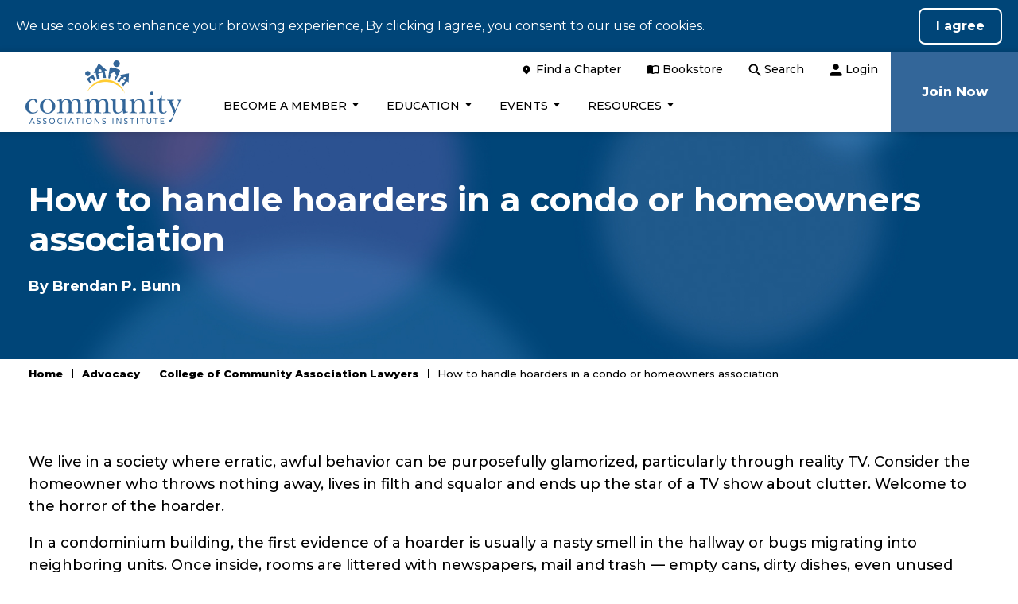

--- FILE ---
content_type: text/html; charset=utf-8
request_url: https://www.caionline.org/advocacy/college-of-community-association-lawyers/articles-in-major-news-outlets-by-ccal-fellows/022620/
body_size: 7148
content:

<!DOCTYPE html>
<html lang="en">
<head id="head">
    <meta name="viewport" content="width=device-width, initial-scale=1" />
    <meta charset="UTF-8" />
    

<title>CCAL Fellows in Major News | CAI Legal Expertise | Community Associations Institute</title>
<meta content="Explore articles by CCAL Fellows featured in major news outlets. Gain insights from top community association lawyers on key legal issues and trends!" name="description" />


    <meta property="og:type" content="website" />
    <meta property="og:title" content="How to handle hoarders in a condo or homeowners association">
    <meta property="og:description" content="" />
        <meta property="og:image" itemprop="image" content="https://www.caionline.org/getmedia/3900dfbd-2b14-468e-a7c0-e807447fa381/logo.png?width=197&amp;amp;height=80&amp;amp;ext=.png&amp;ext=.png">
    <meta property="og:site_name" content="CAI">
        <meta property="og:url" content="/advocacy/college-of-community-association-lawyers/articles-in-major-news-outlets-by-ccal-fellows/022620">
    <meta name="twitter:card" content="summary_large_image" />
    <meta name="twitter:site" content="" />
    <meta name="twitter:title" content="How to handle hoarders in a condo or homeowners association" />
    <meta name="twitter:description" content="" />
        <meta name="twitter:image" content="https://www.caionline.org/getmedia/3900dfbd-2b14-468e-a7c0-e807447fa381/logo.png?width=197&amp;amp;height=80&amp;amp;ext=.png&amp;ext=.png" />
    <link rel="canonical" href="https://www.caionline.org/advocacy/college-of-community-association-lawyers/articles-in-major-news-outlets-by-ccal-fellows/022620/" />



	<link rel="apple-touch-icon" sizes="60x60" href="/assets/dist/images/favicons/apple-touch-icon.png">
	<link rel="icon" type="image/png" sizes="32x32" href="/assets/dist/images/favicons/favicon-32x32.png">
	<link rel="icon" type="image/png" sizes="16x16" href="/assets/dist/images/favicons/favicon-16x16.png">
	<link rel="manifest" href="/assets/dist/images/favicons/site.webmanifest">
	<link rel="mask-icon" href="/assets/dist/images/favicons/safari-pinned-tab.svg" color="#5bbad5">
	<meta name="msapplication-TileColor" content="#ffffff">
	<meta name="theme-color" content="#ffffff">

    <link rel="preconnect" href="https://fonts.googleapis.com">
    <link rel="preconnect" href="https://fonts.gstatic.com" crossorigin>
    <link href="https://fonts.googleapis.com/css2?family=Montserrat:wght@400;500;700;800&display=swap" rel="stylesheet">
    <link href="/assets/dist/css/main.min.css" rel="stylesheet" media="all" />
    
    

        

        
    <!--Google Tag Manager -->
    <script>
    (function (w, d, s, l, i) {
                w[l] = w[l] || []; w[l].push({
                    'gtm.start':
                        new Date().getTime(), event: 'gtm.js'
                }); var f = d.getElementsByTagName(s)[0],
                    j = d.createElement(s), dl = l != 'dataLayer' ? '&l=' + l : ''; j.async = true; j.src =
                        'https://www.googletagmanager.com/gtm.js?id=' + i + dl; f.parentNode.insertBefore(j, f);
            })(window, document, 'script', 'dataLayer', 'GTM-5BVTDL');
    </script>
    <!-- End Google Tag Manager -->

<script type="text/javascript" src="/kentico.resource/webanalytics/logger.js?Culture=en-US&amp;HttpStatus=200&amp;Value=0" async></script><script type="text/javascript" src="/kentico.resource/activities/kenticoactivitylogger/logger.js?pageIdentifier=14969" async></script>
    <link href="/_content/Kentico.Content.Web.Rcl/Content/Bundles/Public/systemPageComponents.min.css" rel="stylesheet" />

    

</head>
<body>
    

    

        

        
    <!-- Google Tag Manager (noscript) -->
    <noscript>
        <iframe src="https://www.googletagmanager.com/ns.html?id=GTM-5BVTDL"
                height="0" width="0" style="display:none;visibility:hidden"></iframe>
    </noscript>
    <!-- End Google Tag Manager (noscript) -->

        


    <div class="site-container">
        




<div id="consent" class="cookie-consent">
    <div class="consent-text">We use cookies to enhance your browsing experience, By clicking I agree, you consent to our use of cookies.</div>
    <form class="consent-buttons" action="/consent/agree?returnUrl=%2Fadvocacy%2Fcollege-of-community-association-lawyers%2Farticles-in-major-news-outlets-by-ccal-fellows%2F022620%2F" method="post">
        <input type="submit" value="I agree" class="btn btn-default btn-consent">
    <input name="__RequestVerificationToken" type="hidden" value="CfDJ8KMLZRySdNJIk9XOg8oB00k2utaX4aIUiZEpszgVOHh4vqJwRB1-bTblUVm7lPFjCzRyKE35htedk2NO-ZElEwkkludTWMcB6eNLy-z6ofePvRazqUDXlGHQ7yAIhW1D9xRtbyCZEEzIWDMy1J7OrCo" /></form>
</div>

        


<header id="site-header" class="site-header sticky-header sticky-header-desktop sticky-header-mobile" role="banner">
    


    <a class="visually-hidden focusable" href="#site-main">Skip to Main Content</a>
    <div class="header-container container container--nested">
        <div class="header-row">
            <div class="header-col">
                <div class="header-left">
                    <div class="header-logo">
                        <a href="/" class="brand">
                                <img loading="lazy" src="/getmedia/3900dfbd-2b14-468e-a7c0-e807447fa381/logo.png?width=197&amp;height=80&amp;ext=.png" alt="Community Associations Institute (CAI) " />
                        </a>
                    </div>
                    <button class="header-search-trigger" data-expander="header-search" data-expander-css>
                        <svg aria-hidden="true" focusable="false">
                            <use xlink:href="/assets/dist/images/svg-legend.svg#icon-search" />
                        </svg>
                        <span class="visually-hidden">Toggle search</span>
                    </button>
                        <a href="/auth/sso/login/" class="login-trigger">
                            <svg aria-hidden="true" focusable="false">
                                <use xlink:href="/assets/dist/images/svg-legend.svg#icon-login" />
                            </svg>
                            <span class="visually-hidden">Login</span>
                        </a>
                    <button class="header-mobile-btn hamburger" data-expander="header-nav" data-expander-css>
                        <span class="hamburger__box">
                            <span class="hamburger__inner">
                                <span class="visually-hidden">Toggle navigation</span>
                            </span>
                        </span>
                    </button>
                </div>
                <div class="header-center">
                        <nav class="header-utility header-utility--desktop">
                            <ul class="header-utility__list">
                                    <li class="header-utility__item">
                                            <a class="header-utility__link" href="/find-a-chapter/" target="_self" >
                                                    <svg class="header-utility__icon" aria-hidden="true" focusable="false"><use xlink:href='/assets/dist/images/svg-legend.svg#icon-location'></use></svg>
                                                <span class="header-utility__text">Find a Chapter</span>
                                            </a>
                                    </li>
                                    <li class="header-utility__item">
                                            <a class="header-utility__link" href="https://cai.caionline.org/eWeb/DynamicPage.aspx?site=CAI&amp;WebCode=storeHome" target="_self" >
                                                    <svg class="header-utility__icon" aria-hidden="true" focusable="false"><use xlink:href='/assets/dist/images/svg-legend.svg#icon-book'></use></svg>
                                                <span class="header-utility__text">Bookstore</span>
                                            </a>
                                    </li>
                                    <li class="header-utility__item">
                                            <a class="header-utility__link" href="/search/" target="_self" >
                                                    <svg class="header-utility__icon" aria-hidden="true" focusable="false"><use xlink:href='/assets/dist/images/svg-legend.svg#icon-search'></use></svg>
                                                <span class="header-utility__text">Search</span>
                                            </a>
                                    </li>

                                    <li class="header-utility__item">
                                        <a href="/auth/sso/login/?returnUrl=/advocacy/college-of-community-association-lawyers/articles-in-major-news-outlets-by-ccal-fellows/022620/" class="header-utility__link" title="Login">
                                            <svg class="header-utility__icon" aria-hidden="true" focusable="false"><use xlink:href='/assets/dist/images/svg-legend.svg#icon-login'></use></svg>
                                            <span class="header-utility__text">Login</span>
                                        </a>
                                    </li>
                            </ul>
                        </nav>
                    <div id="header-nav" class="header-bottom">
                            <nav class="main-navigation" role="navigation" aria-label="Site Navigation">
                                <ul>
                                    

    <li data-expander data-expander-css>
            <button type="button" data-expander-toggle><span>Become a Member</span></button>
            <ul data-expander-target>
                

    <li >
            <a href="/become-a-member/" target="_self"  >
                    <span>Become a Member</span>
            </a>
    </li>
    <li >
            <a href="/find-a-chapter/" target="_self"  >
                    <span>Find a Chapter</span>
            </a>
    </li>
    <li >
            <a href="/about-cai/" target="_self"  >
                    <span>About CAI</span>
            </a>
    </li>
    <li >
            <a href="/about-community-associations/" target="_self"  >
                    <span>About Community Associations</span>
            </a>
    </li>

            </ul>
    </li>
    <li data-expander data-expander-css>
            <button type="button" data-expander-toggle><span>Education</span></button>
            <ul data-expander-target>
                

    <li >
            <a href="/cai-education-overview/" target="_self"  >
                    <span>Education Programs</span>
            </a>
    </li>
    <li >
            <a href="/professional-credentials/" target="_self"  >
                    <span>Professional Credentials</span>
            </a>
    </li>
    <li >
            <a href="/education-for-managers/" target="_self"  >
                    <span>Education for Managers</span>
            </a>
    </li>
    <li >
            <a href="/education-for-homeowners/" target="_self"  >
                    <span>Education for Homeowners</span>
            </a>
    </li>
    <li >
            <a href="/education-for-partners/" target="_self"  >
                    <span>Education for Business Partners</span>
            </a>
    </li>
    <li >
            <a href="/webinars/" target="_self"  >
                    <span>Webinars</span>
            </a>
    </li>
    <li >
            <a href="https://cai.mycrowdwisdom.com/cw/mylearning" target="_blank"  >
                    <span>My Online Learning</span>
            </a>
    </li>

            </ul>
    </li>
    <li data-expander data-expander-css>
            <button type="button" data-expander-toggle><span>Events</span></button>
            <ul data-expander-target>
                

    <li >
            <a href="/events/" target="_self"  >
                    <span>Events</span>
            </a>
    </li>
    <li >
            <a href="/events/annual-conference/" target="_self"  >
                    <span>Annual Conference</span>
            </a>
    </li>
    <li >
            <a href="/events/law-seminar/" target="_self"  >
                    <span>Law Seminar</span>
            </a>
    </li>
    <li >
            <a href="/events/ceo-mc-retreat/" target="_self"  >
                    <span>CEO-MC Retreat</span>
            </a>
    </li>
    <li >
            <a href="/events/high-rise-managers-workshop/" target="_self"  >
                    <span>High-Rise Managers Workshop</span>
            </a>
    </li>
    <li >
            <a href="/events/large-scale-managers-workshop/" target="_self"  >
                    <span>Large-Scale Managers Workshop</span>
            </a>
    </li>
    <li >
            <a href="/events/2025advocacysummit/" target="_self"  >
                    <span>Congressional Advocacy Summit</span>
            </a>
    </li>

            </ul>
    </li>
    <li data-expander data-expander-css>
            <button type="button" data-expander-toggle><span>Resources</span></button>
            <ul data-expander-target>
                

    <li >
            <a href="https://exchange.caionline.org/home" target="_blank"  >
                    <span>Exchange Online Community</span>
            </a>
    </li>
    <li >
            <a href="/advocacy/" target="_blank"  >
                    <span>Advocacy</span>
            </a>
    </li>
    <li >
            <a href="/publications/" target="_self"  >
                    <span>Publications</span>
            </a>
    </li>
    <li >
            <a href="https://hoaresources.caionline.org/" target="_blank"  >
                    <span>HOAresources.org</span>
            </a>
    </li>
    <li >
            <a href="https://foundation.caionline.org/" target="_blank"  >
                    <span>Foundation for Community Association Research</span>
            </a>
    </li>
    <li >
            <a href="/case-law-database/" target="_self"  >
                    <span>Case Law Database</span>
            </a>
    </li>
    <li >
            <a href="/directory-of-credentialed-professionals/" target="_self"  >
                    <span>Directory of Credentialed Professionals</span>
            </a>
    </li>
    <li >
            <a href="https://caidirectory.onlinemarketbase.org/" target="_blank"  >
                    <span>Professional Services Directory</span>
            </a>
    </li>
    <li >
            <a href="https://jobs.caionline.org/" target="_blank"  >
                    <span>Job Market</span>
            </a>
    </li>

            </ul>
    </li>

                                </ul>
                            </nav>
                            <nav class="header-utility header-utility--mobile">
                                <ul class="header-utility__list">
                                        <li class="header-utility__item">
                                                <a class="header-utility__link" href="/find-a-chapter/" target="_self" >
                                                        <svg class="header-utility__icon" aria-hidden="true" focusable="false"><use xlink:href='/assets/dist/images/svg-legend.svg#icon-location'></use></svg>
                                                    <span class="header-utility__text">Find a Chapter</span>
                                                </a>
                                        </li>
                                        <li class="header-utility__item">
                                                <a class="header-utility__link" href="https://cai.caionline.org/eWeb/DynamicPage.aspx?site=CAI&amp;WebCode=storeHome" target="_self" >
                                                        <svg class="header-utility__icon" aria-hidden="true" focusable="false"><use xlink:href='/assets/dist/images/svg-legend.svg#icon-book'></use></svg>
                                                    <span class="header-utility__text">Bookstore</span>
                                                </a>
                                        </li>
                                        <li class="header-utility__item">
                                                <a class="header-utility__link" href="/search/" target="_self" >
                                                        <svg class="header-utility__icon" aria-hidden="true" focusable="false"><use xlink:href='/assets/dist/images/svg-legend.svg#icon-search'></use></svg>
                                                    <span class="header-utility__text">Search</span>
                                                </a>
                                        </li>

                                        <li class="header-utility__item">
                                            <a href="/auth/sso/login/?returnUrl=/advocacy/college-of-community-association-lawyers/articles-in-major-news-outlets-by-ccal-fellows/022620/" class="header-utility__link" title="Login">
                                                <svg class="header-utility__icon" aria-hidden="true" focusable="false"><use xlink:href='/assets/dist/images/svg-legend.svg#icon-login'></use></svg>
                                                <span class="header-utility__text">Login</span>
                                            </a>
                                        </li>
                                </ul>
                            </nav>
                    </div>
                </div>
                    <div class="header-right">
                        <a class="btn btn-header" href="https://cai.caionline.org/eweb/DynamicPage.aspx?webcode=memberjoinselect">
                            <span class="btn-header-text">Join Now</span>
                        </a>
                    </div>
                <form action="/search/" class="header-search" id="header-search" method="get">
                    <label for="searchtext" class="visually-hidden">Search site</label>
                    <input class="header-search-input" type="text" placeholder="Search site" maxlength="100" id="searchtext" name="searchtext">
                    <button class="header-search-submit" type="submit">
                        <svg aria-hidden="true" focusable="false">
                            <use xlink:href="/assets/dist/images/svg-legend.svg#icon-search" />
                        </svg>
                        <span class="visually-hidden">Submit search</span>
                    </button>
                </form>
            </div>
        </div>
    </div>
</header>
        <main id="site-main" class="site-main" role="main">
            



	<div class="interior-top">
		<div class="page-banner page-banner--blog" tabindex="-1">
			<div class="page-banner__container">
				<div class="page-banner__inner">
					<h1 class="page-banner__heading">How to handle hoarders in a condo or homeowners association</h1>
					









    <div class="fr-view">
        <p><strong id="isPasted">By Brendan P. Bunn</strong></p>
    </div>


    



				</div>
			</div>
		</div>
		<div class="page-extra-container container">
			<div class="page-extra-col">
				

    <nav aria-label="Breadcrumb">
        <ol class="breadcrumbs">
            <li class="breadcrumbs__item">
                <a class="breadcrumbs__link" href="/">Home</a>
            </li>
                <li class="breadcrumbs__item">
                    <a class="breadcrumbs__link" href="/advocacy/">Advocacy&#x9;</a>
                </li>
                <li class="breadcrumbs__item">
                    <a class="breadcrumbs__link" href="/advocacy/college-of-community-association-lawyers/">College of Community Association Lawyers</a>
                </li>
            <li class="breadcrumbs__item">
                <span class="breadcrumbs__active" aria-current="page">How to handle hoarders in a condo or homeowners association</span>
            </li>
        </ol>
    </nav>


			</div>
		</div>
	</div>
<div class="interior-main">
    



<div class="section-container section-container--white section-container--padding-medium section-container--padding-both  " >
    <div class="container container-default container-transparent">
        <div class="row">
            <div class="col-md-12">
                







    <div class="fr-view">
        <p id="isPasted">We live in a society where erratic, awful behavior can be purposefully glamorized, particularly through reality TV. Consider the homeowner who throws nothing away, lives in filth and squalor and ends up the star of a TV show about clutter. Welcome to the horror of the hoarder.</p><p>In a condominium building, the first evidence of a hoarder is usually a nasty smell in the hallway or bugs migrating into neighboring units. Once inside, rooms are littered with newspapers, mail and trash — empty cans, dirty dishes, even unused cleaning supplies. Sofas are obscured by stacks of clothes and random papers. In a homeowners association, backyards are filled with broken appliances and ruined furniture or garages are packed with junk.</p><p>The conditions caused by hoarders and pack rats violate community association governing documents. Worse, they have palpable, negative consequences for the adjacent homes. Not only is the quality of one’s day-to-day life compromised by their neighbor, the hoarder’s property can drive down the entire community’s real estate values.</p><p>Unfortunately, the standard approach taken by community associations to address hoarding — sending warning letters and threatening fines — rarely works. The pack-rat syndrome is usually caused by mental or emotional issues, making it difficult to deal with the resident in a rational way. In 2013, the American Psychiatric Association declared hoarding to be a disorder, defined as “people who excessively save items others view as worthless and who have persistent difficulty parting with possessions, leading to clutter that disrupts ability to use living/work spaces.”</p><p>When faced with a hoarding situation, associations may find more success by employing more creative strategies to enforce community standards. Here are alternate methods for handling hoarders.</p><p><strong>1.</strong> <strong>Contact family or social service agencies</strong>. Hoarders may be elderly or have a declining mental state underpinning their behavior. It is often family members or a social service agency that can help address the core problem.</p><p><strong>2.&nbsp;Involve a local government’s “hoarder task force,” zoning department, or fire marshal.</strong> In many jurisdictions, local governments have instituted programs through zoning and code enforcement departments to deal with hoarders. Your tax dollars pay for these services, so at least give them a try before spending money on legal counsel.</p><p><strong>3.&nbsp;Written demands for cleanup.</strong> As noted, demand letters rarely do the trick — and often end up contributing to the stacks of paper that render the hoarder’s property a fire hazard. However, such letters — even if unheeded — show a court that the association sought voluntary compliance before taking legal action, which is important evidence of the association’s commitment to fairness and due process. The letters should include a notice to the hoarder that he or she may end up paying the association’s legal fees if court action is required.</p><p><strong>4.&nbsp;Inspect and take pictures.</strong> Most governing documents give the association the right to inspect a unit if violations are suspected. Gain access to the unit and photograph it from various angles to document the hoarding. If the case goes to court, the pictures, more than any other piece of evidence, will impress upon a judge the seriousness of the situation.</p><p><strong>5. Get a court order. If&nbsp;</strong>all other strategies don’t work, an association may invoke the “nuclear” option: Seek a court order. Although a lawsuit should be the last resort, it ultimately should work as long as the problem is severe enough and the governing documents have appropriate language requiring owners to properly maintain their home. A court — once confronted with pictures or testimony regarding the hoarder’s home — will usually side with the community association.</p><p>These steps may sound daunting, but they are worth consideration. Hoarder problems do not solve themselves. Your fellow homeowners will appreciate the resulting improvement in their lives and property values.</p><p><em><strong>This article first appeared in the Washington Post on February , 2020. Access the article&nbsp;</strong></em><strong><a href="https://www.washingtonpost.com/business/2020/02/26/how-handle-hoarders-condo-or-homeowners-association/#comments-wrapper" target="_blank" rel="noopener noreferrer"><em>here</em></a></strong><em><strong>.</strong></em></p>
    </div>


    


            </div>
        </div>
    </div>
</div>




</div>

        </main>
        

<footer id="site-footer" class="site-footer" role="contentinfo">
    <div class="container">
        <div class="row">
            <div class="col-md-12">
                <div class="footer-wrapper">
						<div class="footer-left">
							<div class="footer-left__inner footer-left__inner--rounder">
								<!-- Revive Adserver Hosted edition Asynchronous JS Tag - Generated with Revive Adserver v5.5.2 -->
<ins data-revive-zoneid="18998" data-revive-id="727bec5e09208690b050ccfc6a45d384"></ins> 
							</div>
						</div>
					<div class="footer-right">
						<div class="footer-top">
							

<ul class="footer-links">
        <li class="footer-links__item">
            <a href="/advocacy/" target="_self" class="footer-links__link" >
                    <span>ADVOCACY</span>
            </a>
        </li>
        <li class="footer-links__item">
            <a href="/sponsorship-and-marketing-opportunities/" target="_self" class="footer-links__link" >
                    <span>SPONSORSHIP &amp; MARKETING</span>
            </a>
        </li>
        <li class="footer-links__item">
            <a href="/press-room/" target="_self" class="footer-links__link" >
                    <span>PRESS ROOM</span>
            </a>
        </li>
        <li class="footer-links__item">
            <a href="/contact-us/" target="_self" class="footer-links__link" >
                    <span>CONTACT US</span>
            </a>
        </li>
</ul>
							

<ul class="social-list">
        <li class="social-list__item">
            <a class="social-list__link" href="https://www.facebook.com/CAIsocial/" target="_blank" >
                    <svg class="social-list__icon" aria-hidden="true" focusable="false"><use xlink:href='/assets/dist/images/svg-legend.svg#icon-facebook-inverted'></use></svg> 
                    <span class="visually-hidden">Facebook</span>
            </a>
        </li>
        <li class="social-list__item">
            <a class="social-list__link" href="https://www.linkedin.com/company/caisocial" target="_blank"  title="ATC4">
                    <svg class="social-list__icon" aria-hidden="true" focusable="false"><use xlink:href='/assets/dist/images/svg-legend.svg#icon-linkedin-inverted'></use></svg> 
                    <span class="visually-hidden">LinkedIn</span>
            </a>
        </li>
        <li class="social-list__item">
            <a class="social-list__link" href="https://twitter.com/i/flow/login?redirect_after_login=%2Fcaisocial" target="_blank" >
                    <svg class="social-list__icon" aria-hidden="true" focusable="false"><use xlink:href='/assets/dist/images/svg-legend.svg#icon-twitter'></use></svg> 
                    <span class="visually-hidden">X formerly Twitter</span>
            </a>
        </li>
        <li class="social-list__item">
            <a class="social-list__link" href="https://www.instagram.com/caisocial/" target="_blank" >
                    <svg class="social-list__icon" aria-hidden="true" focusable="false"><use xlink:href='/assets/dist/images/svg-legend.svg#icon-instagram'></use></svg> 
                    <span class="visually-hidden">Instagram</span>
            </a>
        </li>
        <li class="social-list__item">
            <a class="social-list__link" href="https://www.youtube.com/channel/UC8DZq7dAsFqiobMQYXqXDgA" target="_blank" >
                    <svg class="social-list__icon" aria-hidden="true" focusable="false"><use xlink:href='/assets/dist/images/svg-legend.svg#icon-youtube'></use></svg> 
                    <span class="visually-hidden">YouTube</span>
            </a>
        </li>
</ul>
						</div>
							<div class="footer-center">
								<div class="footer__affiliate-text">OUR AFFILIATED ORGANIZATIONS:</div>
								<ul class="footer__affiliate-list">
											<li class="footer__affiliate-item">
												<a class="footer__affiliate-link" href="https://www.camicb.org/">
														<img loading="lazy" class="footer__affiliate-img" src="/getmedia/5a30eca7-0e91-48f6-8910-0822ff396bc3/CAMICB.png?width=161&amp;height=64&amp;ext=.png" alt="Community Association Managers International Certification Board" />
												</a>
											</li>
											<li class="footer__affiliate-item">
												<a class="footer__affiliate-link" href="https://foundation.caionline.org/">
														<img loading="lazy" class="footer__affiliate-img" src="/getmedia/c0244ea3-1e4b-4dbe-a194-4987b79c4d93/Foundation-for-Community-Association-Research_1.png?width=161&amp;height=64&amp;ext=.png" alt="Foundation for Community Association Research" />
												</a>
											</li>
								</ul>
							</div>
						<div class="footer-bottom">
								<a href="/" class="footer-brand"><img loading="lazy" src="/getmedia/3900dfbd-2b14-468e-a7c0-e807447fa381/logo.png?width=197&amp;height=80&amp;ext=.png" alt="Community Associations Institute (CAI) " /></a>
							<div class="footer-copyright">
								<div class="footer-copyright-links">
										<div class="footer-copyright-item">&copy; 2025-2026 Community Associations Institute&nbsp;</div>
												<a class="footer-copyright-item" href="/privacy-policy/" target="_self">Privacy Policy </a>
												<a class="footer-copyright-item" href="/terms-conditions/" target="_self">Terms &amp; Conditions</a>
												<a class="footer-copyright-item" href="/disclaimer/" target="_self">Disclaimer</a>
												<span class="footer-copyright-item">Street Address: 6402 Arlington Blvd., Suite 500, Falls Church, VA 22042 USA </span>
								</div>
							</div>
						</div>
					</div>
				</div>
			</div>
		</div>
	</div>
</footer>
    </div>
    <script src="/_content/Kentico.Content.Web.Rcl/Scripts/jquery-3.5.1.js"></script>
<script src="/_content/Kentico.Content.Web.Rcl/Scripts/jquery.unobtrusive-ajax.js"></script>
<script type="text/javascript">
window.kentico = window.kentico || {};
window.kentico.builder = {}; 
window.kentico.builder.useJQuery = true;</script><script src="/_content/Kentico.Content.Web.Rcl/Content/Bundles/Public/systemFormComponents.min.js"></script>

    <script src="/assets/dist/js/all.min.js"></script>
    
    
    

    

	<script async src="//servedby.revive-adserver.net/asyncjs.php"></script>
<script>(function(){function c(){var b=a.contentDocument||a.contentWindow.document;if(b){var d=b.createElement('script');d.innerHTML="window.__CF$cv$params={r:'9beedc488a89e81a',t:'MTc2ODU3OTU5MA=='};var a=document.createElement('script');a.src='/cdn-cgi/challenge-platform/scripts/jsd/main.js';document.getElementsByTagName('head')[0].appendChild(a);";b.getElementsByTagName('head')[0].appendChild(d)}}if(document.body){var a=document.createElement('iframe');a.height=1;a.width=1;a.style.position='absolute';a.style.top=0;a.style.left=0;a.style.border='none';a.style.visibility='hidden';document.body.appendChild(a);if('loading'!==document.readyState)c();else if(window.addEventListener)document.addEventListener('DOMContentLoaded',c);else{var e=document.onreadystatechange||function(){};document.onreadystatechange=function(b){e(b);'loading'!==document.readyState&&(document.onreadystatechange=e,c())}}}})();</script></body>
</html>

--- FILE ---
content_type: text/css
request_url: https://www.caionline.org/assets/dist/css/main.min.css
body_size: 44636
content:
@charset "UTF-8";/*! normalize.css v7.0.0 | MIT License | github.com/necolas/normalize.css */img,svg.icon{vertical-align:middle}.fr-view span[style~="color:"] a,legend{color:inherit}audio,canvas,progress,video{display:inline-block}progress,sub,sup{vertical-align:baseline}button,html,input,mark,select,textarea{color:#000}hr,img.fr-bordered{box-sizing:content-box}button,hr,input{overflow:visible}article,aside,details,figcaption,figure,footer,header,hr,main,menu,nav,section{display:block}embed,iframe,img,legend{max-width:100%}.breakforprint,.fr-view hr{page-break-after:always}.target-hide,.target-show{animation-fill-mode:both;animation-timing-function:ease-in-out}html{line-height:1.15;-ms-text-size-adjust:100%;-webkit-text-size-adjust:100%}code,kbd,pre,samp{font-family:monospace,monospace;font-size:1em}a{background-color:transparent;-webkit-text-decoration-skip:objects}abbr[title]{border-bottom:none;text-decoration:underline;text-decoration:underline dotted}b,strong{font-weight:bolder}dfn{font-style:italic}mark{background-color:#ff0}small{font-size:80%}sub,sup{font-size:75%;line-height:0;position:relative}sub{bottom:-.25em}sup{top:-.5em}audio:not([controls]){display:none;height:0}img{border-style:none;width:auto;height:auto}svg:not(:root){overflow:hidden}button,input,optgroup,select,textarea{font-family:sans-serif;font-size:100%;line-height:1.15;margin:0}button,select{text-transform:none}[type=reset],[type=submit],button,html [type=button]{-webkit-appearance:button}[type=button]::-moz-focus-inner,[type=reset]::-moz-focus-inner,[type=submit]::-moz-focus-inner,button::-moz-focus-inner{border-style:none;padding:0}[type=button]:-moz-focusring,[type=reset]:-moz-focusring,[type=submit]:-moz-focusring,button:-moz-focusring{outline:ButtonText dotted 1px}legend{box-sizing:border-box;display:table;padding:0;white-space:normal}textarea{overflow:auto}[type=checkbox],[type=radio]{box-sizing:border-box;padding:0}[type=number]::-webkit-inner-spin-button,[type=number]::-webkit-outer-spin-button{height:auto}[type=search]{-webkit-appearance:textfield;outline-offset:-2px}[type=search]::-webkit-search-cancel-button,[type=search]::-webkit-search-decoration{-webkit-appearance:none}::-webkit-file-upload-button{-webkit-appearance:button;font:inherit}summary{display:list-item}[hidden],template{display:none}body{margin:0;font-family:Montserrat,sans-serif;line-height:1.4;overflow-x:hidden;overflow-y:scroll;background:#fff}::selection{background:#369;color:#fff;text-shadow:none}*,:after,:before{box-sizing:border-box}hr{margin:1em 0;padding:0;height:1px;border:0;border-top:1px solid #ccc}.image-fluid,.image-fluid img{max-width:none;width:100%;height:auto}.image-fixed,.image-fixed img{max-width:none}fieldset{border:0;margin:0;padding:0}.hidden{display:none!important;visibility:hidden}.sr-only,.visually-hidden,.visuallyHidden,.visuallyhidden{position:absolute;overflow:hidden;clip:rect(0 0 0 0);margin:-1px;padding:0;border:0;width:1px;height:1px;transition:none}.sr-only.focusable:focus,.visually-hidden.focusable:focus,.visuallyHidden.focusable:focus,.visuallyhidden.focusable:focus{position:fixed;top:0;left:0;background:#369;color:#fff;overflow:visible;clip:auto;margin:0;width:100%;height:auto;border:1px dashed #fff;padding:10px;text-align:center;text-decoration:none;font-weight:700;z-index:9001}.invisible{visibility:hidden}.clearfix:after,.clearfix:before{content:" ";display:table}.clearfix:after{clear:both}.dsk-only,.dsk-only-flex,.dsk-only-inline{display:none!important}.align-center{text-align:center}.align-right{text-align:right}.align-left{text-align:left}@media (min-width:60em){.dsk-only{display:block!important}.dsk-only-inline{display:inline!important}.dsk-only-flex{display:-ms-flexbox!important;display:flex!important}.mb-only{display:none!important}.align-center-dsk{text-align:center}.align-right-dsk{text-align:right}.align-left-dsk{text-align:left}}.float-right{float:right}.float-left{float:left}figure{margin:1em 0}.full-width{width:100vw;position:relative;left:50%;right:50%;margin-left:-50vw;margin-right:-50vw}.container,.container-fluid{margin-right:auto;margin-left:auto}.js-click-user :active,.js-click-user :focus{outline:0}.scroll-cover{position:fixed;top:0;left:0;bottom:0;right:0;pointer-events:auto!important;z-index:10000}.svg-legend{position:absolute;top:-9999em;left:-9999em;width:0;height:0;overflow:hidden}svg.icon{display:inline-block;width:24px;height:24px;transition:all .3s ease-in-out}.video{position:relative;display:block}.video::before{content:"";display:block;padding-top:56.25%}.video embed,.video iframe,.video video{position:absolute;top:0;left:0;width:100%;height:100%}img.b-lazy{opacity:0;transition:all .18s ease-in-out}img.b-lazy.b-loaded{opacity:1}.color-primary{color:#369}.color-secondary{color:#FC3}@media (prefers-reduced-motion:reduce){*,::after,::before{animation-duration:1ms!important;transition-duration:1ms!important}}.container{width:100%;max-width:100rem;padding-left:2em;padding-right:2em}.container.container--small{max-width:53.5rem}.container.container--large{max-width:117.5rem}.container.container--fluid{max-width:none;padding:0}.container .container,.container.container--nested{padding:0}.container-fluid{padding-left:2em;padding-right:2em}.row{margin-left:-2em;margin-right:-2em;display:-ms-flexbox;display:flex;-ms-flex-wrap:wrap;flex-wrap:wrap}.col-lg-1,.col-lg-10,.col-lg-11,.col-lg-12,.col-lg-2,.col-lg-3,.col-lg-4,.col-lg-5,.col-lg-6,.col-lg-7,.col-lg-8,.col-lg-9,.col-md-1,.col-md-10,.col-md-11,.col-md-12,.col-md-2,.col-md-20,.col-md-3,.col-md-4,.col-md-5,.col-md-6,.col-md-7,.col-md-8,.col-md-9,.col-sm-1,.col-sm-10,.col-sm-11,.col-sm-12,.col-sm-2,.col-sm-3,.col-sm-4,.col-sm-5,.col-sm-6,.col-sm-7,.col-sm-8,.col-sm-9,.col-xs-1,.col-xs-10,.col-xs-11,.col-xs-12,.col-xs-2,.col-xs-3,.col-xs-4,.col-xs-5,.col-xs-6,.col-xs-7,.col-xs-8,.col-xs-9{position:relative;min-height:1px;padding-left:2em;padding-right:2em;width:100%}.col-xs-1,.col-xs-10,.col-xs-11,.col-xs-12,.col-xs-2,.col-xs-3,.col-xs-4,.col-xs-5,.col-xs-6,.col-xs-7,.col-xs-8,.col-xs-9{float:left}.col-md-12,.col-xs-12{width:100%}.col-xs-11{width:91.66666667%}.col-xs-10{width:83.33333333%}.col-xs-9{width:75%}.col-xs-8{width:66.66666667%}.col-xs-7{width:58.33333333%}.col-xs-6{width:50%}.col-xs-5{width:41.66666667%}.col-xs-4{width:33.33333333%}.col-xs-3{width:25%}.col-xs-2{width:16.66666667%}.col-xs-1{width:8.33333333%}.col-xs-pull-12{right:100%}.col-xs-pull-11{right:91.66666667%}.col-xs-pull-10{right:83.33333333%}.col-xs-pull-9{right:75%}.col-xs-pull-8{right:66.66666667%}.col-xs-pull-7{right:58.33333333%}.col-xs-pull-6{right:50%}.col-xs-pull-5{right:41.66666667%}.col-xs-pull-4{right:33.33333333%}.col-xs-pull-3{right:25%}.col-xs-pull-2{right:16.66666667%}.col-xs-pull-1{right:8.33333333%}.col-xs-pull-0{right:auto}.col-xs-push-12{left:100%}.col-xs-push-11{left:91.66666667%}.col-xs-push-10{left:83.33333333%}.col-xs-push-9{left:75%}.col-xs-push-8{left:66.66666667%}.col-xs-push-7{left:58.33333333%}.col-xs-push-6{left:50%}.col-xs-push-5{left:41.66666667%}.col-xs-push-4{left:33.33333333%}.col-xs-push-3{left:25%}.col-xs-push-2{left:16.66666667%}.col-xs-push-1{left:8.33333333%}.col-xs-push-0{left:auto}.col-xs-offset-12{margin-left:100%}.col-xs-offset-11{margin-left:91.66666667%}.col-xs-offset-10{margin-left:83.33333333%}.col-xs-offset-9{margin-left:75%}.col-xs-offset-8{margin-left:66.66666667%}.col-xs-offset-7{margin-left:58.33333333%}.col-xs-offset-6{margin-left:50%}.col-xs-offset-5{margin-left:41.66666667%}.col-xs-offset-4{margin-left:33.33333333%}.col-xs-offset-3{margin-left:25%}.col-xs-offset-2{margin-left:16.66666667%}.col-xs-offset-1{margin-left:8.33333333%}.col-xs-offset-0{margin-left:0}@media (min-width:48em){.col-sm-1,.col-sm-10,.col-sm-11,.col-sm-12,.col-sm-2,.col-sm-3,.col-sm-4,.col-sm-5,.col-sm-6,.col-sm-7,.col-sm-8,.col-sm-9{float:left}.col-sm-12{width:100%}.col-sm-11{width:91.66666667%}.col-sm-10{width:83.33333333%}.col-sm-9{width:75%}.col-sm-8{width:66.66666667%}.col-sm-7{width:58.33333333%}.col-sm-6{width:50%}.col-sm-5{width:41.66666667%}.col-sm-4{width:33.33333333%}.col-sm-3{width:25%}.col-sm-2{width:16.66666667%}.col-sm-1{width:8.33333333%}.col-sm-pull-12{right:100%}.col-sm-pull-11{right:91.66666667%}.col-sm-pull-10{right:83.33333333%}.col-sm-pull-9{right:75%}.col-sm-pull-8{right:66.66666667%}.col-sm-pull-7{right:58.33333333%}.col-sm-pull-6{right:50%}.col-sm-pull-5{right:41.66666667%}.col-sm-pull-4{right:33.33333333%}.col-sm-pull-3{right:25%}.col-sm-pull-2{right:16.66666667%}.col-sm-pull-1{right:8.33333333%}.col-sm-pull-0{right:auto}.col-sm-push-12{left:100%}.col-sm-push-11{left:91.66666667%}.col-sm-push-10{left:83.33333333%}.col-sm-push-9{left:75%}.col-sm-push-8{left:66.66666667%}.col-sm-push-7{left:58.33333333%}.col-sm-push-6{left:50%}.col-sm-push-5{left:41.66666667%}.col-sm-push-4{left:33.33333333%}.col-sm-push-3{left:25%}.col-sm-push-2{left:16.66666667%}.col-sm-push-1{left:8.33333333%}.col-sm-push-0{left:auto}.col-sm-offset-12{margin-left:100%}.col-sm-offset-11{margin-left:91.66666667%}.col-sm-offset-10{margin-left:83.33333333%}.col-sm-offset-9{margin-left:75%}.col-sm-offset-8{margin-left:66.66666667%}.col-sm-offset-7{margin-left:58.33333333%}.col-sm-offset-6{margin-left:50%}.col-sm-offset-5{margin-left:41.66666667%}.col-sm-offset-4{margin-left:33.33333333%}.col-sm-offset-3{margin-left:25%}.col-sm-offset-2{margin-left:16.66666667%}.col-sm-offset-1{margin-left:8.33333333%}.col-sm-offset-0{margin-left:0}}@media (min-width:60em){.col-md-1,.col-md-10,.col-md-11,.col-md-12,.col-md-2,.col-md-20,.col-md-3,.col-md-4,.col-md-5,.col-md-6,.col-md-7,.col-md-8,.col-md-9{float:left}.col-md-12{width:100%}.col-md-11{width:91.66666667%}.col-md-10{width:83.33333333%}.col-md-9{width:75%}.col-md-8{width:66.66666667%}.col-md-7{width:58.33333333%}.col-md-6{width:50%}.col-md-5{width:41.66666667%}.col-md-4{width:33.33333333%}.col-md-3{width:25%}.col-md-2{width:16.66666667%}.col-md-20{width:20%}.col-md-1{width:8.33333333%}.col-md-pull-12{right:100%}.col-md-pull-11{right:91.66666667%}.col-md-pull-10{right:83.33333333%}.col-md-pull-9{right:75%}.col-md-pull-8{right:66.66666667%}.col-md-pull-7{right:58.33333333%}.col-md-pull-6{right:50%}.col-md-pull-5{right:41.66666667%}.col-md-pull-4{right:33.33333333%}.col-md-pull-3{right:25%}.col-md-pull-2{right:16.66666667%}.col-md-pull-1{right:8.33333333%}.col-md-pull-0{right:auto}.col-md-push-12{left:100%}.col-md-push-11{left:91.66666667%}.col-md-push-10{left:83.33333333%}.col-md-push-9{left:75%}.col-md-push-8{left:66.66666667%}.col-md-push-7{left:58.33333333%}.col-md-push-6{left:50%}.col-md-push-5{left:41.66666667%}.col-md-push-4{left:33.33333333%}.col-md-push-3{left:25%}.col-md-push-2{left:16.66666667%}.col-md-push-1{left:8.33333333%}.col-md-push-0{left:auto}.col-md-offset-12{margin-left:100%}.col-md-offset-11{margin-left:91.66666667%}.col-md-offset-10{margin-left:83.33333333%}.col-md-offset-9{margin-left:75%}.col-md-offset-8{margin-left:66.66666667%}.col-md-offset-7{margin-left:58.33333333%}.col-md-offset-6{margin-left:50%}.col-md-offset-5{margin-left:41.66666667%}.col-md-offset-4{margin-left:33.33333333%}.col-md-offset-3{margin-left:25%}.col-md-offset-2{margin-left:16.66666667%}.col-md-offset-1{margin-left:8.33333333%}.col-md-offset-0{margin-left:0}}@media (min-width:71.25em){.col-lg-1,.col-lg-10,.col-lg-11,.col-lg-12,.col-lg-2,.col-lg-3,.col-lg-4,.col-lg-5,.col-lg-6,.col-lg-7,.col-lg-8,.col-lg-9{float:left}.col-lg-12{width:100%}.col-lg-11{width:91.66666667%}.col-lg-10{width:83.33333333%}.col-lg-9{width:75%}.col-lg-8{width:66.66666667%}.col-lg-7{width:58.33333333%}.col-lg-6{width:50%}.col-lg-5{width:41.66666667%}.col-lg-4{width:33.33333333%}.col-lg-3{width:25%}.col-lg-2{width:16.66666667%}.col-lg-1{width:8.33333333%}.col-lg-pull-12{right:100%}.col-lg-pull-11{right:91.66666667%}.col-lg-pull-10{right:83.33333333%}.col-lg-pull-9{right:75%}.col-lg-pull-8{right:66.66666667%}.col-lg-pull-7{right:58.33333333%}.col-lg-pull-6{right:50%}.col-lg-pull-5{right:41.66666667%}.col-lg-pull-4{right:33.33333333%}.col-lg-pull-3{right:25%}.col-lg-pull-2{right:16.66666667%}.col-lg-pull-1{right:8.33333333%}.col-lg-pull-0{right:auto}.col-lg-push-12{left:100%}.col-lg-push-11{left:91.66666667%}.col-lg-push-10{left:83.33333333%}.col-lg-push-9{left:75%}.col-lg-push-8{left:66.66666667%}.col-lg-push-7{left:58.33333333%}.col-lg-push-6{left:50%}.col-lg-push-5{left:41.66666667%}.col-lg-push-4{left:33.33333333%}.col-lg-push-3{left:25%}.col-lg-push-2{left:16.66666667%}.col-lg-push-1{left:8.33333333%}.col-lg-push-0{left:auto}.col-lg-offset-12{margin-left:100%}.col-lg-offset-11{margin-left:91.66666667%}.col-lg-offset-10{margin-left:83.33333333%}.col-lg-offset-9{margin-left:75%}.col-lg-offset-8{margin-left:66.66666667%}.col-lg-offset-7{margin-left:58.33333333%}.col-lg-offset-6{margin-left:50%}.col-lg-offset-5{margin-left:41.66666667%}.col-lg-offset-4{margin-left:33.33333333%}.col-lg-offset-3{margin-left:25%}.col-lg-offset-2{margin-left:16.66666667%}.col-lg-offset-1{margin-left:8.33333333%}.col-lg-offset-0{margin-left:0}}.site-main{font-size:1rem;font-weight:500;line-height:1.6}@media (min-width:60em){.site-main{font-size:1.125rem}}.h1,.h2,.h3,.h4,.h5,.h6,h1,h2,h3,h4,h5,h6{margin:0 0 24px;font-family:Montserrat,sans-serif;line-height:1.2;font-weight:700}.h1,h1{font-size:36px}@media screen and (min-width:480px){.h1,h1{font-size:calc(36px + 6 * ((100vw - 480px)/ 480))}}@media screen and (min-width:960px){.h1,h1{font-size:42px}}.h2,h2{font-size:30px}@media screen and (min-width:480px){.h2,h2{font-size:calc(30px + 6 * ((100vw - 480px)/ 480))}}@media screen and (min-width:960px){.h2,h2{font-size:36px}}.h3,h3{font-size:22px}@media screen and (min-width:480px){.h3,h3{font-size:calc(22px + 8 * ((100vw - 480px)/ 480))}}@media screen and (min-width:960px){.h3,h3{font-size:30px}}.h4,h4{font-size:18px}@media screen and (min-width:480px){.h4,h4{font-size:calc(18px + 4 * ((100vw - 480px)/ 480))}}@media screen and (min-width:960px){.h4,h4{font-size:22px}}.h5,h5,input{font-size:16px}@media screen and (min-width:480px){.h5,h5{font-size:calc(16px + 2 * ((100vw - 480px)/ 480))}}@media screen and (min-width:960px){.h5,h5{font-size:18px}}.h6,h6{font-size:14px}@media screen and (min-width:480px){.h6,h6{font-size:calc(14px + 2 * ((100vw - 480px)/ 480))}}@media screen and (min-width:960px){.h6,h6{font-size:16px}}a{color:#369;transition:all .18s ease-in-out}a:focus,a:hover{text-decoration:none}p{margin:0 0 1em}blockquote{margin:1em 1.5em;padding-left:1.5em;border-left:5px solid #d8d8d8}.smallest{font-size:.8em}.smaller{font-size:.9em}.larger{font-size:1.1em}.largest{font-size:1.2em}.bold{font-weight:700}.italic{font-style:italic}.strike{text-decoration:line-through}.nowrap{white-space:nowrap}.important{color:red;font-weight:700;text-transform:uppercase}.title{text-align:center}.desc{text-align:center;max-width:48em;margin:auto auto 24px}.icon-group{display:-ms-flexbox;display:flex;gap:4px}.icon-group svg{width:16px;height:16px;margin-top:4px;fill:currentColor}.icon-group .icon-text{-ms-flex:1;flex:1}.FormPanel table.EditingFormTable .date-picker-field .form-control-text,.btn,.button,.culture-selector__button,.inline-form input[type=submit],div[id*=form-] input[type=submit]{display:inline-block;padding:16px 20px;min-width:fit-content;width:220px;max-width:100%;border:2px solid transparent;font-family:Montserrat,sans-serif;color:#fff;text-decoration:none;text-align:center;background:#369;cursor:pointer;transition:all .18s ease-in-out;line-height:1.4;border-radius:8px;font-weight:700;font-size:1rem}.FormPanel table.EditingFormTable .date-picker-field .form-control-text:focus,.FormPanel table.EditingFormTable .date-picker-field .form-control-text:hover,.btn:focus,.btn:hover,.button:focus,.button:hover,.culture-selector__button:focus,.culture-selector__button:hover,.inline-form input[type=submit]:focus,.inline-form input[type=submit]:hover,div[id*=form-] input[type=submit]:focus,div[id*=form-] input[type=submit]:hover{text-decoration:none;background:#004578}.btn--bordered,.button--bordered{background-color:transparent;border:2px solid #369;color:#369}.btn--bordered:active,.btn--bordered:focus,.btn--bordered:hover,.button--bordered:active,.button--bordered:focus,.button--bordered:hover{background:0 0;color:#004578;border-color:#004578}.btn--bordered-white,.btn-consent,.button--bordered-white{background-color:transparent;border:2px solid #fff;color:#fff}.btn--bordered-white:active,.btn--bordered-white:focus,.btn--bordered-white:hover,.btn-consent:active,.btn-consent:focus,.btn-consent:hover,.button--bordered-white:active,.button--bordered-white:focus,.button--bordered-white:hover{background:0 0;color:#fff;border-color:#fff;opacity:.9}.btn--icon,.button--icon{display:-ms-flexbox;display:flex;gap:4px;-ms-flex-align:center;align-items:center;-ms-flex-pack:center;justify-content:center}.btn--icon svg,.button--icon svg{width:24px;height:24px;fill:currentColor}.btn--icon .link-text,.button--icon .link-text{-ms-flex:1;flex:1}.btn--link,.button--link{padding:0;background-color:transparent;color:#369;width:fit-content}.btn--link:active,.btn--link:focus,.btn--link:hover,.button--link:active,.button--link:focus,.button--link:hover{background-color:transparent;color:#004578}.btn--lock,.button--lock{cursor:auto}.btn--lock:active,.btn--lock:focus,.btn--lock:hover,.button--lock:active,.button--lock:focus,.button--lock:hover{text-decoration:none!important}.btn--lock:active svg,.btn--lock:focus svg,.btn--lock:hover svg,.button--lock:active svg,.button--lock:focus svg,.button--lock:hover svg{-ms-transform:none!important;transform:none!important}.header-search-submit,.slider-btn{-ms-transform:translateY(-50%);top:50%}.button-2{display:inline-block;padding:.47em 1.2em;border:0;font-family:Montserrat,sans-serif;color:#fff;text-decoration:none;text-align:center;background:#595959;cursor:pointer;transition:all .18s ease-in-out;line-height:1.4}.button-2:focus,.button-2:hover{text-decoration:none;background:#fff;color:#369}.back,.more{text-transform:capitalize}.slider-btn{position:absolute;width:60px;height:60px;transform:translateY(-50%);z-index:5;font-size:0;color:#369;transition:all .18s ease-in-out;background:0 0;border:none;cursor:pointer;padding:0}.slider-btn svg{display:inline-block;width:100%;height:100%;fill:currentColor;transition:all .18s ease-in-out}input,textarea{transition:all .2s ease-in-out}.slider-btn:focus,.slider-btn:hover{color:#595959}@media (min-width:60em){.slider-btn{width:60px;height:60px}}.target-show{animation-duration:.3s;animation-name:toggleTargetShow}.target-hide{animation-duration:.3s;animation-name:toggleTargetHide}[data-expander-target]{display:none}[data-expander-target].active{display:block}[data-expander-target].target-show{animation-name:toggleTargetShow}[data-expander-target].target-hide{animation-name:toggleTargetHide}@keyframes toggleTargetShow{from{opacity:0;transform:translateY(-10%)}to{opacity:1;transform:translateY(0)}}@keyframes toggleTargetHide{from{opacity:1;transform:translateY(0)}to{opacity:0;transform:translateY(-10%)}}table{margin:1em 0}.fr-view table,.table{width:100%;max-width:100%;margin-bottom:1rem;background-color:transparent;border-radius:8px;border-spacing:0;border-bottom:8px solid #004578!important;border-collapse:unset!important}.fr-view table tr:first-child th:first-child,.table tr:first-child th:first-child{border-top-left-radius:8px}.fr-view table tr:first-child th:last-child,.table tr:first-child th:last-child{border-top-right-radius:8px}.fr-view table tr:nth-child(even),.table tr:nth-child(even){background-color:#EDEDED!important}.fr-view table tr td:not(:last-child),.fr-view table tr th:not(:last-child),.table tr td:not(:last-child),.table tr th:not(:last-child){border-right:1px solid #D7D7D7!important}.table td,.table th{padding:.75rem;vertical-align:top;border:0}.table thead th{vertical-align:bottom;text-align:left;background-color:#004578!important;color:#fff;font-weight:500}.table tbody+tbody{border-top:2px solid #dee2e6}.table .table{background-color:#fff}.table-sm td,.table-sm th{padding:.3rem}.table-bordered,.table-bordered td,.table-bordered th{border:1px solid #dee2e6}.table-bordered thead td,.table-bordered thead th{border-bottom-width:2px}.table-striped tbody tr:nth-of-type(odd){background-color:rgba(0,0,0,.05)}.table-hover tbody tr:hover{background-color:rgba(0,0,0,.075)}.table-primary,.table-primary>td,.table-primary>th{background-color:#b8daff}.table-hover .table-primary:hover,.table-hover .table-primary:hover>td,.table-hover .table-primary:hover>th{background-color:#9fcdff}.table-secondary,.table-secondary>td,.table-secondary>th{background-color:#d6d8db}.table-hover .table-secondary:hover,.table-hover .table-secondary:hover>td,.table-hover .table-secondary:hover>th{background-color:#c8cbcf}.table-success,.table-success>td,.table-success>th{background-color:#c3e6cb}.table-hover .table-success:hover,.table-hover .table-success:hover>td,.table-hover .table-success:hover>th{background-color:#b1dfbb}.table-info,.table-info>td,.table-info>th{background-color:#bee5eb}.table-hover .table-info:hover,.table-hover .table-info:hover>td,.table-hover .table-info:hover>th{background-color:#abdde5}.table-warning,.table-warning>td,.table-warning>th{background-color:#ffeeba}.table-hover .table-warning:hover,.table-hover .table-warning:hover>td,.table-hover .table-warning:hover>th{background-color:#ffe8a1}.table-danger,.table-danger>td,.table-danger>th{background-color:#f5c6cb}.table-hover .table-danger:hover,.table-hover .table-danger:hover>td,.table-hover .table-danger:hover>th{background-color:#f1b0b7}.table-light,.table-light>td,.table-light>th{background-color:#fdfdfe}.table-hover .table-light:hover,.table-hover .table-light:hover>td,.table-hover .table-light:hover>th{background-color:#ececf6}.table-dark,.table-dark>td,.table-dark>th{background-color:#c6c8ca}.table-hover .table-dark:hover,.table-hover .table-dark:hover>td,.table-hover .table-dark:hover>th{background-color:#b9bbbe}.table-active,.table-active>td,.table-active>th,.table-hover .table-active:hover,.table-hover .table-active:hover>td,.table-hover .table-active:hover>th{background-color:rgba(0,0,0,.075)}.table .thead-dark th{color:#fff;background-color:#212529;border-color:#32383e}.table .thead-light th{color:#495057;background-color:#e9ecef;border-color:#dee2e6}.table-dark{color:#fff;background-color:#212529}.table-dark td,.table-dark th,.table-dark thead th{border-color:#32383e}.calendar-main>.table-bordered,.table-dark.table-bordered,.table-responsive>.table-bordered{border:0}.table-dark.table-striped tbody tr:nth-of-type(odd){background-color:rgba(255,255,255,.05)}.table-dark.table-hover tbody tr:hover{background-color:rgba(255,255,255,.075)}@media (max-width:575.98px){.table-responsive-sm{display:block;width:100%;overflow-x:auto;-webkit-overflow-scrolling:touch;-ms-overflow-style:-ms-autohiding-scrollbar}.table-responsive-sm>.table-bordered{border:0}}@media (max-width:767.98px){.table-responsive-md{display:block;width:100%;overflow-x:auto;-webkit-overflow-scrolling:touch;-ms-overflow-style:-ms-autohiding-scrollbar}.table-responsive-md>.table-bordered{border:0}}@media (max-width:991.98px){.table-responsive-lg{display:block;width:100%;overflow-x:auto;-webkit-overflow-scrolling:touch;-ms-overflow-style:-ms-autohiding-scrollbar}.table-responsive-lg>.table-bordered{border:0}}@media (max-width:1199.98px){.table-responsive-xl{display:block;width:100%;overflow-x:auto;-webkit-overflow-scrolling:touch;-ms-overflow-style:-ms-autohiding-scrollbar}.table-responsive-xl>.table-bordered{border:0}}.calendar-main,.table-responsive{display:block;width:100%;overflow-x:auto;-webkit-overflow-scrolling:touch;-ms-overflow-style:-ms-autohiding-scrollbar}input,select{border:1px solid #D7D7D7;height:56px;vertical-align:middle}.required-indicator{position:relative;padding-left:10px}input,select,textarea{padding:5px 10px;max-width:100%;font-family:Montserrat,sans-serif}.required-indicator:before{display:block;content:"*";position:absolute;left:0;top:0;color:red}label{vertical-align:middle}input{font-size:1rem;border-radius:8px}input:focus,input:hover,select:focus,select:hover,textarea:focus,textarea:hover{border-color:#369}input::-webkit-input-placeholder{color:#595959;opacity:1}input:-moz-placeholder{color:#595959;opacity:1}input::-moz-placeholder{color:#595959;opacity:1}input:-ms-input-placeholder{color:#595959;opacity:1}input[type=checkbox],input[type=radio]{margin-right:5px;border-radius:0;vertical-align:middle;height:auto}input[type=file]{height:auto;padding-top:.345rem;padding-bottom:.345rem}select{border-radius:8px;cursor:pointer}select[multiple]{height:auto}textarea{resize:vertical;min-height:100px;border:1px solid #D7D7D7;border-radius:8px;background:#fff}button{vertical-align:middle;font-family:Montserrat,sans-serif}.InfoLabel{color:#225894}.ErrorLabel{color:#F33}.EditingFormErrorLabel{display:block;color:#F33;margin:10px 0 0}.FormPanel{display:block;max-width:30em}.FormPanel table.EditingFormTable{width:100%}.FormPanel table.EditingFormTable tbody,.FormPanel table.EditingFormTable td,.FormPanel table.EditingFormTable thead,.FormPanel table.EditingFormTable tr{display:block}.FormPanel table.EditingFormTable tr{padding:10px 0;border-top:1px solid #b8b8b8}.FormPanel table.EditingFormTable tr:first-child{border-top:none}.FormPanel table.EditingFormTable .EditingFormLabel,.FormPanel table.EditingFormTable label{display:block;margin:0 0 10px;font-weight:700}.FormPanel table.EditingFormTable input,.FormPanel table.EditingFormTable select,.FormPanel table.EditingFormTable textarea{width:100%}.FormPanel table.EditingFormTable input[type=checkbox],.FormPanel table.EditingFormTable input[type=radio],.FormPanel table.EditingFormTable select[type=checkbox],.FormPanel table.EditingFormTable select[type=radio],.FormPanel table.EditingFormTable textarea[type=checkbox],.FormPanel table.EditingFormTable textarea[type=radio]{width:auto}.FormPanel table.EditingFormTable .ExplanationText{margin:10px 0 0;font-size:14px;font-size:.875rem}.FormPanel table.EditingFormTable .single-checkbox-field label,.page-tools-item{margin:0 10px 0 0}.FormPanel table.EditingFormTable .checkbox{display:inline-block}.FormPanel table.EditingFormTable .single-checkbox-field{display:-ms-flexbox;display:flex;-ms-flex-wrap:wrap;flex-wrap:wrap;-ms-flex-pack:start;justify-content:flex-start;-ms-flex-align:center;align-items:center}.FormPanel table.EditingFormTable .multi-checkbox-field label,.FormPanel table.EditingFormTable .radio-list-field label{margin:0;display:inline-block;font-weight:400}.FormPanel table.EditingFormTable .single-checkbox-field .EditingFormValueCell{font-size:0}.FormPanel table.EditingFormTable .single-checkbox-field .ExplanationText{font-size:14px;font-size:.875rem}.FormPanel table.EditingFormTable .multi-checkbox-field input{display:inline-block;width:auto}.FormPanel table.EditingFormTable .radio-list-field input{display:inline-block;width:auto}.FormPanel table.EditingFormTable .date-picker-field input{margin:0 0 10px}.FormPanel table.EditingFormTable .date-picker-field button{width:100%;margin:0 0 10px}.FormPanel table.EditingFormTable .date-picker-field .calendar-action{display:none}.FormPanel table.EditingFormTable .date-picker-field .form-control-text{width:100%}.FormPanel table.EditingFormTable .captcha-field .CaptchaTable{width:100%;margin:0;font-size:0;border-collapse:collapse}.FormPanel table.EditingFormTable .captcha-field .CaptchaTable tr{border:none;padding:0}.FormPanel table.EditingFormTable .captcha-field .CaptchaTable input{font-size:16px;font-size:1rem;margin:10px 0}.FormPanel table.EditingFormTable .phone-field .editing-form-control-nested-control{display:-ms-flexbox;display:flex;-ms-flex-pack:justify;justify-content:space-between;-ms-flex-align:center;align-items:center;max-width:20em}.FormPanel table.EditingFormTable .phone-field .editing-form-control-nested-control span{-ms-flex:0 0 auto;flex:0 0 auto;margin:0 5px}.FormPanel table.EditingFormTable .phone-field .editing-form-control-nested-control input{min-width:0;-ms-flex:1 1 100%;flex:1 1 100%}.FormPanel table.EditingFormTable .MediaSelectorHeader input:not(:last-child){margin-bottom:10px}.FormPanel table.EditingFormTable .icon-calendar+.sr-only{display:inline-block;overflow:visible;position:static;clip:auto;width:auto;height:auto}#ui-datepicker-div .datetime-ui-datepicker-next,#ui-datepicker-div .datetime-ui-datepicker-prev,.site-modal,html[class^=js-] #ui-datepicker-div .action-buttons{display:none}#ui-datepicker-div{z-index:8999!important}.inline-form,div[id*=form-]{padding:24px}@media (min-width:60em){.FormPanel{width:100%;overflow-x:auto;-webkit-overflow-scrolling:touch;-ms-overflow-style:-ms-autohiding-scrollbar}.inline-form,div[id*=form-]{padding:48px}.inline-form p,div[id*=form-] p{font-size:20px;font-size:1.25rem}.inline-form .row.form-content div[class^=col-md-]:not(:last-child),div[id*=form-] .row.form-content div[class^=col-md-]:not(:last-child){padding-right:0}}.inline-form.inline-form--slim,div[id*=form-].inline-form--slim{max-width:660px;margin:0 0 20px}.inline-form form,div[id*=form-] form{width:100%;margin:0 auto}.inline-form .form-field,div[id*=form-] .form-field{margin:0 0 18px;position:relative}.inline-form label.required-label:after,div[id*=form-] label.required-label:after{content:"*";color:#F33}.inline-form input[type=date],.inline-form input[type=email],.inline-form input[type=file],.inline-form input[type=number],.inline-form input[type=password],.inline-form input[type=tel],.inline-form input[type=text],.inline-form select,.inline-form textarea,div[id*=form-] input[type=date],div[id*=form-] input[type=email],div[id*=form-] input[type=file],div[id*=form-] input[type=number],div[id*=form-] input[type=password],div[id*=form-] input[type=tel],div[id*=form-] input[type=text],div[id*=form-] select,div[id*=form-] textarea{width:100%;background:#fff}.inline-form input[type=date][type=checkbox],.inline-form input[type=date][type=radio],.inline-form input[type=email][type=checkbox],.inline-form input[type=email][type=radio],.inline-form input[type=file][type=checkbox],.inline-form input[type=file][type=radio],.inline-form input[type=number][type=checkbox],.inline-form input[type=number][type=radio],.inline-form input[type=password][type=checkbox],.inline-form input[type=password][type=radio],.inline-form input[type=tel][type=checkbox],.inline-form input[type=tel][type=radio],.inline-form input[type=text][type=checkbox],.inline-form input[type=text][type=radio],.inline-form select[type=checkbox],.inline-form select[type=radio],.inline-form textarea[type=checkbox],.inline-form textarea[type=radio],div[id*=form-] input[type=date][type=checkbox],div[id*=form-] input[type=date][type=radio],div[id*=form-] input[type=email][type=checkbox],div[id*=form-] input[type=email][type=radio],div[id*=form-] input[type=file][type=checkbox],div[id*=form-] input[type=file][type=radio],div[id*=form-] input[type=number][type=checkbox],div[id*=form-] input[type=number][type=radio],div[id*=form-] input[type=password][type=checkbox],div[id*=form-] input[type=password][type=radio],div[id*=form-] input[type=tel][type=checkbox],div[id*=form-] input[type=tel][type=radio],div[id*=form-] input[type=text][type=checkbox],div[id*=form-] input[type=text][type=radio],div[id*=form-] select[type=checkbox],div[id*=form-] select[type=radio],div[id*=form-] textarea[type=checkbox],div[id*=form-] textarea[type=radio]{width:auto}.inline-form .ktc-checkbox label,.inline-form .ktc-radio label,.inline-form input[type=submit],div[id*=form-] .ktc-checkbox label,div[id*=form-] .ktc-radio label,div[id*=form-] input[type=submit]{width:100%}.inline-form input[type=date].input-validation-error,.inline-form input[type=email].input-validation-error,.inline-form input[type=file].input-validation-error,.inline-form input[type=number].input-validation-error,.inline-form input[type=password].input-validation-error,.inline-form input[type=tel].input-validation-error,.inline-form input[type=text].input-validation-error,.inline-form select.input-validation-error,.inline-form textarea.input-validation-error,div[id*=form-] input[type=date].input-validation-error,div[id*=form-] input[type=email].input-validation-error,div[id*=form-] input[type=file].input-validation-error,div[id*=form-] input[type=number].input-validation-error,div[id*=form-] input[type=password].input-validation-error,div[id*=form-] input[type=tel].input-validation-error,div[id*=form-] input[type=text].input-validation-error,div[id*=form-] select.input-validation-error,div[id*=form-] textarea.input-validation-error{border:1px solid #F33}.inline-form input[type=checkbox],.inline-form input[type=radio],div[id*=form-] input[type=checkbox],div[id*=form-] input[type=radio]{float:left;margin:4px 5px 5px 0}.inline-form .ktc-checkbox,.inline-form .ktc-radio,div[id*=form-] .ktc-checkbox,div[id*=form-] .ktc-radio{display:-ms-flexbox;display:flex;-ms-flex-align:start;align-items:flex-start}.inline-form .ktc-checkbox input[type=checkbox],.inline-form .ktc-checkbox input[type=radio],.inline-form .ktc-radio input[type=checkbox],.inline-form .ktc-radio input[type=radio],div[id*=form-] .ktc-checkbox input[type=checkbox],div[id*=form-] .ktc-checkbox input[type=radio],div[id*=form-] .ktc-radio input[type=checkbox],div[id*=form-] .ktc-radio input[type=radio]{margin:5px 5px 0 0;-ms-flex:1;flex:1;min-width:30px}.inline-form .ktc-checkbox-list,.inline-form .ktc-radio-list,div[id*=form-] .ktc-checkbox-list,div[id*=form-] .ktc-radio-list{display:block;position:relative;top:45px;margin-bottom:60px;margin-top:-16px}.inline-form .field-validation-error,div[id*=form-] .field-validation-error{color:#F33;margin:0;font-weight:500;font-size:.875rem}@media (min-width:60em){.inline-form input[type=submit],div[id*=form-] input[type=submit]{width:auto}}.inline-form .control-label,div[id*=form-] .control-label{font-size:1rem;font-weight:700;position:absolute;color:#369;left:16px;top:16px;pointer-events:none;transition:all .18s ease-in-out}.inline-form .form-control,.inline-form .mc-field-group input,.mc-field-group .inline-form input,.mc-field-group div[id*=form-] input,div[id*=form-] .form-control,div[id*=form-] .mc-field-group input{padding-left:16px;transition:all .18s ease-in-out}.inline-form select.form-control,div[id*=form-] select.form-control{padding-left:12px}.inline-form .form-field.filled .control-label,div[id*=form-] .form-field.filled .control-label{font-size:.75rem;top:8px}.inline-form .form-field.filled .form-control,.inline-form .form-field.filled .mc-field-group input,.mc-field-group .inline-form .form-field.filled input,.mc-field-group div[id*=form-] .form-field.filled input,div[id*=form-] .form-field.filled .form-control,div[id*=form-] .form-field.filled .mc-field-group input{padding-top:24px}.inline-form input[type=checkbox]+label,.inline-form input[type=radio]+label,div[id*=form-] input[type=checkbox]+label,div[id*=form-] input[type=radio]+label{color:#369;font-size:1rem;font-weight:700;cursor:pointer}.inline-form .explanation-text,div[id*=form-] .explanation-text{padding-left:16px;font-size:.875rem}.form-group,.mc-field-group{position:relative;width:100%}.form-group label,.mc-field-group label{position:absolute;font-size:.75rem;font-weight:700;color:#369;top:10px;left:16px}.form-group .form-control,.mc-field-group .form-control,.mc-field-group input{padding:18px 13px 0;width:100%}[data-modal-target]::backdrop{opacity:0;background:rgba(0,0,0,.5)}.header-bottom::before,.header-left,.section-container--white{background-color:#fff}[data-modal-target][open]{animation:pop-in 1s forwards}[data-modal-target][open]::backdrop{opacity:1}[data-modal-target][data-modal-close]{display:block;inset:0;pointer-events:none;animation:pop-out 1s forwards}.section-container{padding:32px 0}.section-container--padding-top{padding:32px 0 0}.section-container--padding-bottom{padding:0 0 32px}.container--gray,.section-container--gray{background-color:#EDEDED}.section-container--padding-small{padding:16px 0}.section-container--padding-small.section-container--padding-top{padding:16px 0 0}.section-container--padding-small.section-container--padding-bottom{padding:0 0 16px}.section-container--padding-medium{padding:32px 0}.section-container--padding-medium.section-container--padding-top{padding:32px 0 0}.section-container--padding-medium.section-container--padding-bottom{padding:0 0 32px}.section-container--padding-large{padding:64px 0}.section-container--padding-large.section-container--padding-top{padding:64px 0 0}.section-container--padding-large.section-container--padding-bottom{padding:0 0 64px}.section-container--no-padding{padding:0}.section-container--separator{padding-bottom:0}.section-container--separator::after{content:"";display:block;width:calc(100% - 64px);max-width:1220px;height:25px;margin:0 auto;padding:32px;background-size:100%;background-position:center;background-repeat:no-repeat;background-image:url(../images/separator-mobile.svg)}.section-container--image{background-size:contain;background-position:top;background-repeat:no-repeat;background-image:url(../images/section-bg.png)}@media (min-width:60em){.section-container{padding:64px 0}.section-container--padding-top{padding:64px 0 0}.section-container--padding-bottom{padding:0 0 64px}.section-container--padding-small{padding:32px 0}.section-container--padding-small.section-container--padding-top{padding:32px 0 0}.section-container--padding-small.section-container--padding-bottom{padding:0 0 32px}.section-container--padding-medium{padding:64px 0}.section-container--padding-medium.section-container--padding-top{padding:64px 0 0}.section-container--padding-medium.section-container--padding-bottom{padding:0 0 64px}.section-container--padding-large{padding:128px 0}.section-container--padding-large.section-container--padding-top{padding:128px 0 0}.section-container--padding-large.section-container--padding-bottom{padding:0 0 128px}.section-container--no-padding{padding:0}.section-container--separator{padding-bottom:0}.section-container--separator::after{background-image:url(../images/separator.svg)}.section-container--image{background-position:center}}.container--medium{max-width:80.75rem}.container--gray{padding:64px 32px}@media (min-width:60em){.container--gray{max-width:calc(100rem - 64px);border-radius:16px}}.container--small{max-width:53.5rem}.container--large{max-width:117.5rem}.container--fluid{max-width:100%}.site-header{position:relative;padding:0;background:#fff;box-shadow:0 0 6px 3px rgba(0,0,0,.1);display:-ms-flexbox;display:flex;-ms-flex-direction:column;flex-direction:column}.header-col{position:static}@media (min-width:60em){.header-col{display:-ms-flexbox;display:flex}}.header-top{display:-ms-flexbox;display:flex;-ms-flex-pack:justify;justify-content:space-between;-ms-flex-align:center;align-items:center;width:100%;padding:10px 0}.header-logo{margin:0 24px;font-size:0;transition:all .18s ease-in-out;padding:10px 0}.header-logo a{display:inline-block;height:80px}.culture-selector{position:relative;margin:0 20px 0 0}.culture-selector__button{display:-ms-flexbox;display:flex;-ms-flex-align:center;align-items:center}.culture-selector__button:after{content:"";border-top:5px solid #fff;border-left:4px solid transparent;border-right:4px solid transparent;margin:0 0 0 7px}.culture-selector__list{margin:0;padding:0;list-style:none;position:absolute;top:100%;left:0;border:1px solid #369;background:#fff;z-index:1001;display:none}.culture-selector__link{text-decoration:none;display:block;padding:7px 15px}.culture-selector__link:focus,.culture-selector__link:hover{background:#369;color:#fff;text-decoration:none}.header-search-trigger,.login-trigger{background:0 0;padding:0;display:block;color:#369;margin-right:16px;border:none;cursor:pointer}.login-trigger{transition:all .18s ease-in-out;width:24px;height:24px;-ms-flex:0 0 auto;flex:0 0 auto}.login-trigger svg{width:100%;height:100%;fill:currentColor}.header-search-trigger{transition:all .18s ease-in-out;width:24px;height:24px;font-size:0;-ms-flex:0 0 auto;flex:0 0 auto;margin-left:auto}.header-search-trigger:focus,.header-search-trigger:hover{color:#595959}@media (min-width:60em){.header-search-trigger{display:none}}.header-search-trigger svg{width:100%;height:100%;fill:currentColor}.header-search{position:absolute;left:0;width:100%;z-index:100;background:#369;display:none}.header-search-input{display:block;width:100%;height:40px;background:0 0;padding:10px 2em;color:#fff}.header-search-input::-webkit-input-placeholder{color:#fff;opacity:1}.header-search-input:-moz-placeholder{color:#fff;opacity:1}.header-search-input::-moz-placeholder{color:#fff;opacity:1}.header-search-input:-ms-input-placeholder{color:#fff;opacity:1}.header-search-submit{background:0 0;border:none;padding:0;cursor:pointer;transition:all .18s ease-in-out;position:absolute;right:2em;transform:translateY(-50%);width:20px;height:20px;color:#fff}.header-search-submit:focus,.header-search-submit:hover{opacity:.75}.header-search-submit svg{width:100%;height:100%;fill:currentColor}.header-bottom{position:relative;top:100%;left:0;width:100%;z-index:100;display:none}@media (min-width:60em){.login-trigger{display:none}.header-bottom{display:block;position:absolute;margin:0}}.header-bottom::before{content:"";display:block;width:100%;height:100%;position:absolute;top:-50%;z-index:1}@media (min-width:60em){.header-bottom::before{display:none}.header-right{max-width:160px;width:30%;position:relative}}.btn-header,.header-left{display:-ms-flexbox;-ms-flex-align:center}.header-mobile-btn,.header-utility,.main-navigation{position:relative;z-index:101}.header-left{display:flex;align-items:center}.header-center{-ms-flex:1;flex:1}.btn-header{width:100%;height:100%;display:flex;align-items:center;-ms-flex-pack:center;justify-content:center;padding:16px;font-weight:800;border-radius:0}.btn-header[data-expander-toggle] .btn-header-text{white-space:nowrap;position:relative;display:-ms-flexbox;display:flex;-ms-flex-align:center;align-items:center}.btn-header[data-expander-toggle] .btn-header-text::after{content:"";display:block;position:absolute;right:-15px;width:0;height:0;border-left:4px solid transparent;border-right:4px solid transparent;border-top:4px solid currentColor}.header-utility--desktop,.page-extra-container{display:none}.btn-header[data-expander-toggle].active .btn-header-text::after{border-left:4px solid transparent;border-right:4px solid transparent;border-bottom:4px solid currentColor;border-top:0}.btn-header svg{width:24px;height:24px;fill:currentColor}@media (min-width:60em){.header-utility{border-bottom:1px solid #EDEDED}.header-utility--desktop{display:block}}.header-utility__list{margin:0;padding:0;list-style:none;display:-ms-flexbox;display:flex;-ms-flex-pack:end;justify-content:flex-end}.header-utility__link{display:-ms-flexbox;display:flex;-ms-flex-align:center;align-items:center;text-decoration:none;color:#000;padding:12px 16px;font-size:.875rem;font-weight:500}.header-utility__link:active,.header-utility__link:focus,.header-utility__link:hover{color:#369}.header-utility__icon{width:16px;height:16px;margin-right:4px;fill:currentColor}.header-utility--mobile .header-utility__list{-ms-flex-direction:column;flex-direction:column;gap:16px;padding:16px 14px;background-color:#EDEDED}.header-login{border-top:4px solid #369;background-color:#fff;box-shadow:0 3px 6px 6px rgba(0,0,0,.1);border-radius:0 0 8px 8px}@media (min-width:60em){.header-utility--mobile{display:none}.header-logo{margin:0 32px;-ms-flex:1 1 auto;flex:1 1 auto}.header-search,.header-search[data-expander-target]{max-width:450px}.header-bottom,.header-bottom[data-expander-target]{position:relative;display:block;top:auto;width:auto}.header-login{position:absolute;right:0;width:320px}}.header-login__top{padding:16px 24px;display:-ms-flexbox;display:flex;-ms-flex-align:center;align-items:center}.header-login__headshot{width:56px;margin-right:18px}.header-login__headshot-img{display:block;border-radius:50%;border:1px solid #EDEDED;background:center center/cover no-repeat}.header-login__headshot-img::after{content:"";display:block;padding-top:100%}.header-login__user-meta{-ms-flex:1;flex:1}.header-login__user-name{font-weight:700;font-size:1.125rem}.header-login__user-title{font-size:.875rem}.header-login__list{margin:0;padding:0;list-style:none}.header-login__link{color:#000;text-decoration:none;display:-ms-flexbox;display:flex;padding:8px 24px}.header-login__link:active,.header-login__link:focus,.header-login__link:hover{background-color:#EDEDED;padding:8px 25px 8px 30px}.header-login__link svg{width:18px;height:18px;fill:currentColor}.header-login__link-text{-ms-flex:1;flex:1}.header-login__item:last-child .header-login__link{color:#369;font-weight:700;text-align:center;border-top:1px solid #EDEDED;margin:8px 24px;padding:16px 0 8px}.header-login__item:last-child .header-login__link:active,.header-login__item:last-child .header-login__link:focus,.header-login__item:last-child .header-login__link:hover{background-color:transparent;padding:16px 5px 8px}.sticky-header{transition:transform .4s}@media (max-width:59.938em){.sticky-header-mobile{position:sticky;top:0;z-index:999}}@media (min-width:60em){.sticky-header-desktop{position:sticky;top:-47px;z-index:999}}.sticky-header.scrolled .btn-header{position:absolute;top:-9999px;left:-9999px;z-index:-9999;-ms-flex-align:end;align-items:flex-end}@media (min-width:60em){.sticky-header.scrolled .btn-header{position:static}}body:has(.sticky-header-mobile .header-bottom.active){overflow:hidden}.sticky-header-mobile:has(.header-bottom.active){position:fixed;overflow:auto;width:100%;height:100%;z-index:9999}.sticky-header-mobile .header-bottom.active{position:relative}.sticky-header-mobile .header-col:has(.header-bottom.active){height:100vh;overflow-y:scroll}*{scroll-margin-top:150px}.interior-top{margin:0 0 15px}.interior-content,.interior-rail{padding:20px 0}.page-extra-col{text-align:center;font-size:11px;font-size:.6875rem}@media (min-width:60em){.interior-content,.interior-rail{padding:20px 0}.page-extra-container{display:block}.page-extra-col{display:-ms-flexbox;display:flex;-ms-flex-pack:justify;justify-content:space-between;-ms-flex-align:center;align-items:center;-ms-flex-wrap:wrap;flex-wrap:wrap;font-size:16px;font-size:1rem}}.interior-article .fr-view ol,.interior-article .fr-view ul{list-style:none}.interior-article .fr-view ol li:before,.interior-article .fr-view ul li:before{display:inline-block;width:1em;margin-left:-1em;margin-right:1em}.interior-article .fr-view ol{counter-reset:li}.interior-article .fr-view ol li{counter-increment:li}.interior-article .fr-view ol li:before{content:"." counter(li);color:#369;font-weight:800;text-align:right;direction:rtl}.interior-article .fr-view ul li:before{content:url(../images/li-check.svg)}.interior-map{width:100%}.interior-map-left{background-color:#004578;color:#fff;width:100vw;position:relative;left:50%;right:50%;margin-left:-50vw;margin-right:-50vw;padding:0 32px}@media (min-width:60em){.interior-map{display:-ms-flexbox;display:flex}.interior-map-left{-ms-flex:1;flex:1;width:auto;left:0;right:0;margin-left:0;margin-right:0;padding:0}.interior-map-left::before{content:"";display:block;background-color:#004578;position:absolute;width:100%;height:100%;top:0;left:calc(1px - 100%)}}.interior-map-left .breadcrumbs__link{color:#fff}.interior-map-right{padding:32px 0}@media (min-width:60em){.interior-map-right{padding:64px 48px 32px;width:40%;max-width:600px;overflow-y:auto;max-height:1000px}}.interior-map-right h2{font-size:1.5rem;margin-bottom:32px}.interior-map-right h2:not(:first-child){margin-top:32px}.site-footer{padding:20px 0;margin:0;font-size:.875rem}.footer-wrapper{display:-ms-flexbox;display:flex;-ms-flex-direction:column;flex-direction:column;gap:32px}.footer-left{text-align:center}@media (min-width:60em){.footer-wrapper{-ms-flex-direction:row;flex-direction:row;-ms-flex-align:center;align-items:center}.footer-left{width:30%;max-width:300px}}.footer-left__inner--rounder{overflow:hidden;border-radius:16px}.footer-right{padding:20px 24px;border-radius:16px;background-color:#EDEDED;-ms-flex:1;flex:1}.footer-top{display:-ms-flexbox;display:flex;-ms-flex-pack:justify;justify-content:space-between;-ms-flex-align:center;align-items:center;-ms-flex-wrap:wrap;flex-wrap:wrap;gap:32px 16px}@media (min-width:60em){.footer-top{gap:16px}}.footer-links{margin:0;padding:0;list-style:none;display:-ms-flexbox;display:flex;-ms-flex-direction:column;flex-direction:column;gap:32px}@media (min-width:47.938em){.footer-links{-ms-flex-direction:row;flex-direction:row}}.footer-links__link{text-transform:uppercase;text-decoration:none;color:#000;font-weight:500}.footer-links__link:active,.footer-links__link:focus,.footer-links__link:hover{text-decoration:underline}.social-list{margin:0;padding:0;list-style:none;display:-ms-flexbox;display:flex;-ms-flex-wrap:wrap;flex-wrap:wrap;-ms-flex-pack:center;justify-content:center;gap:16px}.social-list__link{display:block;width:40px;height:40px;margin:0 auto;position:relative;background-color:#595959;border-radius:50%;color:#fff;transition:all .18s ease-in-out}.social-list__link:focus,.social-list__link:hover{background:#369;-ms-transform:scale(1.05);transform:scale(1.05)}.side-by-side__video:before,.social-list__icon{-ms-transform:translateX(-50%) translateY(-50%)}.social-list__icon{fill:currentColor;width:22px;height:22px;position:absolute;left:50%;top:50%;transform:translateX(-50%) translateY(-50%)}.footer-copyright-item,.footer-copyright-item::after,.main-navigation,.main-navigation a[data-expander-toggle],.main-navigation button[data-expander-toggle]{position:relative}.footer-center{padding:16px 0;margin:16px 0;border-top:1px solid #D7D7D7;border-bottom:1px solid #D7D7D7;display:-ms-flexbox;display:flex;-ms-flex-direction:column;flex-direction:column;-ms-flex-pack:justify;justify-content:space-between;-ms-flex-wrap:wrap;flex-wrap:wrap;-ms-flex-align:center;align-items:center;gap:32px}@media (min-width:60em){.footer-center{-ms-flex-direction:row;flex-direction:row}}.footer__affiliate-text{text-transform:uppercase}.footer__affiliate-list{margin:0;padding:0;list-style:none;display:-ms-flexbox;display:flex;-ms-flex-wrap:wrap;flex-wrap:wrap;-ms-flex-align:center;align-items:center;-ms-flex-pack:center;justify-content:center;gap:16px 32px}.footer__affiliate-link{display:block;transition:all .18s ease-in-out}.footer__affiliate-link:active,.footer__affiliate-link:focus,.footer__affiliate-link:hover{-ms-transform:scale(1.05);transform:scale(1.05)}.footer__affiliate-img{max-height:60px}.footer-bottom{display:-ms-flexbox;display:flex;-ms-flex-align:end;align-items:flex-end;-ms-flex-wrap:wrap;flex-wrap:wrap;gap:30px}@media (min-width:60em){.footer-bottom{-ms-flex-wrap:nowrap;flex-wrap:nowrap}}.footer-brand{max-width:140px}.footer-copyright{display:-ms-flexbox;display:flex;-ms-flex-align:center;align-items:center}.footer-copyright-item{display:inline-block;margin:0 12px 0 0;color:#595959}.footer-copyright-item::after{content:"|";display:inline-block;top:0;right:-6px;font-weight:400;font-size:.9em}.footer-copyright-item:last-child::after{content:none}@keyframes fadeIn{100%{opacity:0}0%{opacity:1}}@keyframes fadeOut{0%{opacity:1}100%{opacity:0}}@keyframes pop-out{0%{opacity:1;transform:translateX(0)}100%{opacity:0;transform:translateX(-1000px)}}@keyframes pop-in{0%{opacity:0;transform:translateX(-1000px)}100%{opacity:1;transform:translateX(0)}}.main-navigation ul{list-style:none;padding:0;margin:0}.main-navigation a,.main-navigation button{display:block;width:100%;border:0;padding:10px;color:#000;text-align:left;background:0 0;cursor:pointer;text-decoration:none;font-size:.875rem;font-weight:500;font-family:Montserrat,sans-serif}.main-navigation .main-navigation__heading,.rail-navigation a span.active,.rail-navigation a.active,.rail-navigation a:focus,.rail-navigation a:hover{font-weight:700}.main-navigation a:focus,.main-navigation a:hover,.main-navigation button:focus,.main-navigation button:hover{color:#369}.main-navigation a[data-expander-toggle]:after,.main-navigation button[data-expander-toggle]:after{content:"";display:block;box-sizing:border-box;position:absolute;width:7px;height:7px;border-bottom:2px solid;border-right:2px solid;-ms-transform:rotate(45deg);transform:rotate(45deg);right:32px;top:4px}.main-navigation a[data-expander-toggle].active:after,.main-navigation button[data-expander-toggle].active:after{-ms-transform:rotate(225deg);transform:rotate(225deg);top:8px}.main-navigation .main-navigation-mega>ul,.main-navigation>ul{background:#fff}.main-navigation .main-navigation-mega>ul>li>a,.main-navigation .main-navigation-mega>ul>li>button,.main-navigation>ul>li>a,.main-navigation>ul>li>button{text-transform:uppercase;padding-left:24px}.main-navigation .main-navigation-mega>ul>li>ul,.main-navigation>ul>li>ul{background:#fff;padding:10px 0 10px 30px}.main-navigation .main-navigation-mega>ul>li>ul>li>ul,.main-navigation .main-navigation-mega>ul>li>ul>li>ul>li>ul,.main-navigation>ul>li>ul>li>ul,.main-navigation>ul>li>ul>li>ul>li>ul{background:#fff;padding:10px 0 10px 10px}.main-navigation .main-navigation-mega>ul>li>ul>li>ul>li>a:focus,.main-navigation .main-navigation-mega>ul>li>ul>li>ul>li>a:hover,.main-navigation .main-navigation-mega>ul>li>ul>li>ul>li>button:focus,.main-navigation .main-navigation-mega>ul>li>ul>li>ul>li>button:hover,.main-navigation>ul>li>ul>li>ul>li>a:focus,.main-navigation>ul>li>ul>li>ul>li>a:hover,.main-navigation>ul>li>ul>li>ul>li>button:focus,.main-navigation>ul>li>ul>li>ul>li>button:hover{text-decoration:none;color:#369}.main-navigation .main-navigation-mega>ul>li>ul>li>ul>li>ul>li>a:focus,.main-navigation .main-navigation-mega>ul>li>ul>li>ul>li>ul>li>a:hover,.main-navigation .main-navigation-mega>ul>li>ul>li>ul>li>ul>li>button:focus,.main-navigation .main-navigation-mega>ul>li>ul>li>ul>li>ul>li>button:hover,.main-navigation>ul>li>ul>li>ul>li>ul>li>a:focus,.main-navigation>ul>li>ul>li>ul>li>ul>li>a:hover,.main-navigation>ul>li>ul>li>ul>li>ul>li>button:focus,.main-navigation>ul>li>ul>li>ul>li>ul>li>button:hover{text-decoration:none;color:#369}@media (min-width:60em){.footer-copyright{-ms-flex:1;flex:1}.main-navigation a[data-expander-toggle]:after,.main-navigation button[data-expander-toggle]:after{content:"";position:absolute;border-width:5px 4px 0;border-style:solid;border-color:#000 transparent transparent;top:50%;-ms-transform:translateY(-50%);transform:translateY(-50%);right:15px}.main-navigation a[data-expander-toggle].active:after,.main-navigation button[data-expander-toggle].active:after{border-width:0 4px 5px;border-color:transparent transparent #000;top:50%;-ms-transform:translateY(-50%);transform:translateY(-50%)}.main-navigation>ul{display:-ms-flexbox;display:flex;-ms-flex-pack:start;justify-content:flex-start;position:relative;background:0 0}.main-navigation>ul>li{position:relative}.main-navigation>ul>li[data-type=mega]{position:static}.main-navigation>ul>li>a,.main-navigation>ul>li>button{text-align:center;background:0 0;color:#000;padding:15px 30px 15px 20px;white-space:nowrap}.main-navigation>ul>li>a[data-expander-toggle],.main-navigation>ul>li>button[data-expander-toggle]{position:relative}.main-navigation>ul>li>a[data-expander-toggle]:after,.main-navigation>ul>li>button[data-expander-toggle]:after{border-color:#000 transparent transparent}.main-navigation>ul>li>a[data-expander-toggle].active:after,.main-navigation>ul>li>button[data-expander-toggle].active:after{border-color:transparent transparent #000}.main-navigation>ul>li>ul{position:absolute;top:100%;background:#fff;padding:16px 0;border-top:4px solid #369;box-shadow:0 3px 6px 6px rgba(0,0,0,.1);border-radius:0 0 8px 8px;width:320px}.main-navigation>ul>li>ul>li>a,.main-navigation>ul>li>ul>li>button{padding:8px 25px;transition:all .18s ease-in-out;font-size:1rem}.main-navigation>ul>li>ul>li>a:focus,.main-navigation>ul>li>ul>li>a:hover,.main-navigation>ul>li>ul>li>button:focus,.main-navigation>ul>li>ul>li>button:hover{background-color:#EDEDED;padding:8px 25px 8px 30px;color:#000}.main-navigation>ul>li>ul>li>ul{background:#fff;padding:0}.main-navigation>ul>li>ul>li>ul>li>a,.main-navigation>ul>li>ul>li>ul>li>button{padding:8px 25px 8px 30px;transition:all .18s ease-in-out;font-size:1rem}.main-navigation>ul>li>ul>li>ul>li>a:focus,.main-navigation>ul>li>ul>li>ul>li>a:hover,.main-navigation>ul>li>ul>li>ul>li>button:focus,.main-navigation>ul>li>ul>li>ul>li>button:hover{background-color:#EDEDED;padding:8px 25px 8px 35px;color:#000}.main-navigation>ul>li>ul>li>ul>li>ul{background:#fff;padding:0}.main-navigation>ul>li>ul>li>ul>li>ul>li>a,.main-navigation>ul>li>ul>li>ul>li>ul>li>button{padding:8px 25px 8px 35px;transition:all .18s ease-in-out;font-size:1rem}.main-navigation>ul>li>ul>li>ul>li>ul>li>a:focus,.main-navigation>ul>li>ul>li>ul>li>ul>li>a:hover,.main-navigation>ul>li>ul>li>ul>li>ul>li>button:focus,.main-navigation>ul>li>ul>li>ul>li>ul>li>button:hover{background-color:#EDEDED;padding:8px 25px 8px 40px;color:#000}.main-navigation>ul [data-nav-type=mega]{position:static}.main-navigation>ul [data-nav-type=mega] .main-navigation-mega{padding:20px;position:absolute;top:100%;left:0;width:100%;background:#ccc}.main-navigation>ul [data-nav-type=mega] .main-navigation-mega ul{display:block;animation:none;background:0 0}.main-navigation>ul [data-nav-type=mega] .main-navigation-mega>ul{display:-ms-flexbox;display:flex}.main-navigation>ul [data-nav-type=mega] .main-navigation-mega>ul>li{-ms-flex:1;flex:1}.main-navigation>ul [data-nav-type=mega] .main-navigation-mega>ul>li>a,.main-navigation>ul [data-nav-type=mega] .main-navigation-mega>ul>li>button{background:red}.main-navigation>ul [data-nav-type=mega] .main-navigation-mega>ul>li>ul>li>a,.main-navigation>ul [data-nav-type=mega] .main-navigation-mega>ul>li>ul>li>button{background:#00f}.main-navigation>ul [data-nav-type=mega] .main-navigation-mega>ul>li>ul>li>ul>li>a,.main-navigation>ul [data-nav-type=mega] .main-navigation-mega>ul>li>ul>li>ul>li>button{background:green}}.hamburger__box,.rail-navigation a[data-expander-toggle]{position:relative}.rail-navigation{margin:0 0 20px;border-left:1px solid #D7D7D7}.rail-navigation ul{margin:0;padding:0;list-style:none}.rail-navigation a{display:block;padding:8px 30px 8px 24px;color:#000;text-decoration:none;width:fit-content}.rail-navigation>ul ul,.rail-navigation>ul ul ul{padding-left:24px}.rail-navigation a[data-expander-toggle]:after,.rail-navigation a[data-expander-toggle]:before{content:"";width:8px;height:2px;background:#000;position:absolute;top:50%;transition:all .18s ease-in-out}.hamburger,.hamburger__box{display:inline-block;height:18px;width:24px}.hamburger__box,.modaal-close,.modaal-gallery-control{transition:all .2s ease-in-out}.rail-navigation a[data-expander-toggle]:before{right:6px;-ms-transform:rotate(45deg) translateY(-50%);transform:rotate(45deg) translateY(-50%)}.rail-navigation a[data-expander-toggle]:after{right:0;-ms-transform:rotate(-45deg) translateY(-50%);transform:rotate(-45deg) translateY(-50%)}.rail-navigation a[data-expander-toggle].active:before{-ms-transform:rotate(-45deg) translateY(-50%);transform:rotate(-45deg) translateY(-50%);right:4px}.rail-navigation a[data-expander-toggle].active:after{-ms-transform:rotate(45deg) translateY(-50%);transform:rotate(45deg) translateY(-50%);right:1px}.rail-navigation>ul>li{border-left:4px solid transparent}.rail-navigation>ul>li.active{border-color:#369}.rail-navigation>ul a{font-size:1rem}.listing--search .li-meta,.rail-navigation>ul ul a,.rail-navigation>ul ul ul a{font-size:.875rem}.hamburger{font-size:0;overflow:visible;margin:0 24px 0 0;padding:0;border:0;cursor:pointer;background-color:transparent;-ms-flex:0 0 auto;flex:0 0 auto}.hamburger.active .hamburger__inner,.hamburger.active .hamburger__inner:after,.hamburger.active .hamburger__inner:before,.hamburger:focus .hamburger__inner,.hamburger:focus .hamburger__inner:after,.hamburger:focus .hamburger__inner:before,.hamburger:hover .hamburger__inner,.hamburger:hover .hamburger__inner:after,.hamburger:hover .hamburger__inner:before{background:#595959}.hamburger__inner,.hamburger__inner:after,.hamburger__inner:before{position:absolute;width:24px;height:3px;border-radius:0;background:#369;transition-property:transform,background}.hamburger__inner{top:50%;left:0;display:block;margin-top:-1px;transition-duration:75ms,.18s;transition-timing-function:cubic-bezier(.55,.055,.675,.19),ease-in-out}.hamburger__inner:after,.hamburger__inner:before{display:block;content:""}.hamburger__inner:before{top:-8px;transition:top 75ms ease .12s,opacity 75ms ease,background .18s ease-in-out}.hamburger__inner:after{bottom:-8px;transition:bottom 75ms ease .12s,transform 75ms cubic-bezier(.55,.055,.675,.19),background .18s ease-in-out}.hamburger.active .hamburger__inner,.hamburger.active .hamburger__inner:after,.hamburger.active .hamburger__inner:before{width:31.99px}.hamburger.active .hamburger__inner{transition-delay:.12s;transition-timing-function:cubic-bezier(.215,.61,.355,1);-ms-transform:rotate(45deg);transform:rotate(45deg);margin-left:-3px}.hamburger.active .hamburger__inner::before{top:0;transition:top 75ms ease,opacity 75ms ease .12s;opacity:0}.hamburger.active .hamburger__inner::after{bottom:0;transition:bottom 75ms ease,transform 75ms cubic-bezier(.215,.61,.355,1) .12s;-ms-transform:rotate(-90deg);transform:rotate(-90deg)}@media (min-width:60em){.hamburger{display:none}}.breadcrumbs{display:none;padding:0;list-style:none;font-size:13px;font-size:.8125rem;margin:8px 0}.breadcrumbs__item{position:relative;display:inline-block;padding-right:20px}.breadcrumbs__item::after{content:"";display:block;position:absolute;right:7px;top:50%;-ms-transform:translateY(-50%);transform:translateY(-50%);width:1px;height:12px;background:currentColor}.breadcrumbs__item:last-child::after,.container .talon-templates-wrapper::before{content:none}.breadcrumbs__item:last-child{padding:0}.breadcrumbs__link{display:inline-block;color:#000;font-weight:800;text-decoration:none}.breadcrumbs__link:active,.breadcrumbs__link:focus,.breadcrumbs__link:hover,.page-tools-item:focus span,.page-tools-item:hover span{text-decoration:underline}@media (min-width:60em){.breadcrumbs{display:block}}.pagination{display:-ms-flexbox;display:flex;-ms-flex-pack:justify;justify-content:space-between;-ms-flex-align:center;align-items:center;padding:0;margin:20px 0}.pagination.pagination-top{border-top:0;padding:0 0 10px;margin:0 0 20px}.pagination__results{font-size:14px;font-size:.875rem;text-transform:uppercase;margin-bottom:0;font-weight:500}.pagination__list{list-style:none;padding:0;margin:0;display:-ms-flexbox;display:flex;-ms-flex-wrap:wrap;flex-wrap:wrap;-ms-flex-pack:center;justify-content:center;gap:16px}.pagination__link{padding:3px 6px;text-align:Center;position:relative;color:#000;text-decoration:none;width:48px;height:48px;border-radius:24px;display:-ms-flexbox;display:flex;-ms-flex-align:center;align-items:center;-ms-flex-pack:center;justify-content:center}.pagination__link svg{width:20px;height:20px;position:absolute;left:50%;top:50%;-ms-transform:translateY(-50%) translateX(-50%);transform:translateY(-50%) translateX(-50%);fill:#000}.pagination__link--active,.pagination__link:focus,.pagination__link:hover{color:#fff;background-color:#004578}.pagination__link--active svg,.pagination__link:focus svg,.pagination__link:hover svg{fill:#fff}.js-pagination{display:-ms-flexbox;display:flex;-ms-flex-align:center;align-items:center;-ms-flex-pack:end;justify-content:flex-end;padding:10px 0 0;border-top:1px solid #999}.js-pagination a{padding:3px 5px;display:block;height:30px;width:22px;text-align:Center;position:relative;color:#000}.js-pagination-inner{display:-ms-flexbox;display:flex;-ms-flex-align:center;align-items:center}.js-pagination__next,.js-pagination__previous{padding:3px 6px;display:block;height:30px;width:24px;text-align:Center;position:relative;color:#000;border:0;background:0 0;cursor:pointer}.js-pagination__next svg,.js-pagination__previous svg{width:20px;height:20px;left:50%;top:50%;position:absolute;-ms-transform:translateY(-50%) translateX(-50%);transform:translateY(-50%) translateX(-50%);fill:#FC3}.js-pagination__next.jp-disabled,.js-pagination__previous.jp-disabled{display:none}.page-tools{display:-ms-flexbox;display:flex;-ms-flex-pack:center;justify-content:center;-ms-flex-align:center;align-items:center}.page-tools-item{display:-ms-flexbox;display:flex;-ms-flex-pack:center;justify-content:center;-ms-flex-align:center;align-items:center;background:0 0;border:none;padding:0;transition:all .18s ease-in-out;color:#000;cursor:pointer}.page-tools-item#js-print{display:none}.page-tools-item svg{display:block;margin:0 5px 0 0;width:13px;height:13px;fill:#5f6062;transition:all .18s ease-in-out}.page-tools-item:last-child{margin:0}.page-tools-item:focus,.page-tools-item:hover{color:#369}.listing--search .li-title a,.video-link{text-decoration:none}@media (min-width:60em){.page-tools-item#js-print{display:-ms-flexbox;display:flex}.page-tools-item svg{width:16px;height:16px;margin:0 6px 0 0}}.listing--search .li-meta,.listing--search .li-more{width:fit-content;font-weight:700}.interior-main--search h1{font-weight:500}@media (min-width:71.25em){.interior-main--search h1{margin:55px 0}}.listing--search .li-content{display:-ms-flexbox;display:flex;-ms-flex-direction:column;flex-direction:column;gap:8px}.listing--search .li-meta{background-color:#63497A;color:#fff;border-radius:4px;padding:6px 16px;line-height:1;text-transform:none}.listing--search .li-meta--ondemandwebinar{background-color:#8893E7;color:#000}.listing--search .li-meta--livevirtualcourse{background-color:#8DB837;color:#000}.listing--search .li-meta--classroomcourse{background-color:#1CABB5;color:#000}.listing--search .li-meta--livewebinar{background-color:#f36f3f;color:#000}.listing--search .li-meta--onlinecourse{background-color:#e29717;color:#000}.listing--search .li-meta--event{background-color:#519bdb;color:#000}.listing--search .li-title{color:#000;font-size:1rem;font-family:Montserrat,sans-serif;margin-bottom:0}.listing--search .li-title a:active,.listing--search .li-title a:focus,.listing--search .li-title a:hover{text-decoration:underline}.listing--search .li-date{font-size:.75rem}.listing--search .li-desc{font-size:.875rem;margin-bottom:0}.accordion-container{margin:0 0 20px;position:relative}.accordion-listing{padding:0;margin:0;list-style:none}.accordion-listing__item{margin:0;border-top:1px solid #D7D7D7}.accordion-listing__item:last-child{border-bottom:1px solid #D7D7D7}.accordion-heading{margin:0}.accordion-button{font-family:Montserrat,sans-serif;border:0;padding:1.25rem 2.5rem 1.25rem 0;background:0 0;position:relative;font-size:18px;font-size:1.125rem;font-weight:700;text-align:left;width:100%;cursor:pointer}.accordion-button:after,.accordion-button:before{background:currentColor;top:50%;content:"";transition:all .18s ease-in-out}.accordion-button:before{position:absolute;width:16px;height:2px;right:16px;-ms-transform:translateY(-50%);transform:translateY(-50%)}.accordion-button:after{position:absolute;width:2px;height:16px;right:23px;-ms-transform:translateY(-50%);transform:translateY(-50%)}.accordion-button:focus,.accordion-button:hover{opacity:.9}.accordion-button.active:after,.accordion-button.active:before{-ms-transform:translateY(-50%) rotate(45deg);transform:translateY(-50%) rotate(45deg)}.accordion-content{padding:8px 0 24px;font-size:1rem}.accordion-content p{margin:0 0 8px}.accordion-content p:last-child{margin:0}.calendar-top{display:-ms-flexbox;display:flex;-ms-flex-wrap:wrap;flex-wrap:wrap;-ms-flex-pack:justify;justify-content:space-between;-ms-flex-align:center;align-items:center;padding:10px 0;border-top:1px solid #d4d4d4}.calendar-nav{display:-ms-flexbox;display:flex;-ms-flex-wrap:wrap;flex-wrap:wrap;-ms-flex-pack:start;justify-content:flex-start;-ms-flex-align:center;align-items:center;margin:0 0 20px}.calendar-nav-date{color:#369;margin:0 50px 0 0;font-size:30px;font-size:1.875rem;font-weight:400}.calendar-nav-btns{display:-ms-flexbox;display:flex;-ms-flex-pack:start;justify-content:flex-start;-ms-flex-align:center;align-items:center;margin:0 -5px}.calendar-nav-btns__button{background:#369;border:0;padding:5px;width:50px;height:50px;display:-ms-flexbox;display:flex;-ms-flex-align:center;align-items:center;-ms-flex-pack:center;justify-content:center;margin:0 5px;cursor:pointer}.calendar-nav-btns__button .calendar-nav-btns__button-svg{width:18px;height:18px;fill:#fff}.calendar-nav-btns__button:focus,.calendar-nav-btns__button:hover{background:#FC3}.filter-view-btn{display:-ms-flexbox;display:flex;-ms-flex-align:center;align-items:center;-ms-flex-pack:justify;justify-content:space-between}.filter-view-btn .filter-view-btn__svg{width:22px;height:22px;fill:#fff;margin:0 20px 0 0}.calendar-main .fc{min-width:calc(100rem - 2em)}.calendar{font-family:Tahoma,Geneva,sans-serif;line-height:1.3}.calendar table{margin:0}.calendar .event-meta{margin:0 0 2px;font-size:12px;font-size:.75rem;font-style:italic}.calendar .event-title{margin:0 0 3px;color:#369}.calendar .event-extra{margin:0 0 4px;font-weight:400}.calendar .event-location{display:-ms-flexbox;display:flex;-ms-flex-pack:start;justify-content:flex-start}.calendar .event-location svg{position:relative;width:15px;height:15px;margin:0 3px 0 0;fill:#369;top:2px;-ms-flex:0 0 auto;flex:0 0 auto}.calendar .fc-day-grid-event{display:-ms-flexbox;display:flex;-ms-flex-direction:column;flex-direction:column;margin:0 10px 7px;font-size:14px;font-size:.875rem;font-weight:700;background:#f4f3f1;border:none;padding:8px 5px 8px 15px;color:#000}.calendar .fc-day-grid-event *{transition:all .18s ease-in-out}.calendar .fc-day-grid-event::after{content:"View Event";display:block;color:#369;padding:15px 5px 0 0;text-align:right;margin-top:auto}.calendar .fc-day-grid-event:focus,.calendar .fc-day-grid-event:hover{background:#369;color:#fff}.calendar .fc-day-grid-event:focus .event-title,.calendar .fc-day-grid-event:focus::after,.calendar .fc-day-grid-event:hover .event-title,.calendar .fc-day-grid-event:hover::after{color:currentColor}.calendar .fc-day-grid-event:focus .event-location svg,.calendar .fc-day-grid-event:hover .event-location svg{fill:#fff}.calendar .fc-day-grid-event .fc-content{white-space:normal;overflow:visible}.calendar td.fc-day-top{padding:10px 10px 17px 0;font-weight:700}.calendar td.fc-day-top .fc-day-number{padding:0}.calendar td.fc-day-top.fc-other-month{opacity:.55}.calendar .fc-day.fc-today{background:rgba(51,102,153,.15)!important}.calendar .fc th{background:#369;color:#fff;height:55px;vertical-align:middle;text-transform:uppercase}.calendar .fc .fc-widget-content{border-left:none}.calendar .fc .fc-widget-content:last-child{border-right:none}@media (min-width:60em){.calendar-top{padding:35px 0}.calendar-nav{margin:0}.calendar-nav-date{margin:0 50px 0 75px}}.video-stage__video{position:relative;padding-bottom:56.25%;padding-top:25px;height:0;border:4px solid #369}.video-stage__video iframe{position:absolute;top:0;left:0;width:100%;height:100%}.video-stage__info{background:#369;padding:15px 20px;color:#fff;margin:0 0 20px}.video-stage__description{margin:0}.video-listing{display:-ms-flexbox;display:flex;padding:0;list-style:none;-ms-flex-wrap:wrap;flex-wrap:wrap;margin:0 -10px}.video-listing__item{width:100%;padding:0 10px;margin:0 0 20px}.video-link{display:block;height:200px;position:relative;background-size:cover;background-position:50% 50%;color:#fff;text-align:center}.video-link.active .video-link__title,.video-link:focus .video-link__title,.video-link:hover .video-link__title{background:#FC3}.video-link:focus,.video-link:hover{-ms-transform:scale(1.05);transform:scale(1.05)}.video-link__title{position:absolute;bottom:0;left:0;width:100%;background:#369;padding:10px}@media (min-width:30em){.video-listing__item{width:50%}}@media (min-width:48em){.video-listing__item{width:33%}}.site-alerts{-ms-flex-order:10;order:10}.site-alert-container{background:#FC3;color:#000;font-size:.875rem}.site-alert{display:-ms-flexbox;display:flex;-ms-flex-align:center;align-items:center;padding:14px 0}@media (min-width:60em){.video-listing__item{width:25%}.site-alert{padding:14px 10px}}.site-alert+.site-alert{margin:20px 0 0}.site-alert__image{max-width:84px;padding:0 20px 0 0}.site-alert__description{width:100%;margin:0}.filter__search-button,.site-alert__close{width:20px;height:20px;background:0 0;cursor:pointer}.site-alert__description a{text-decoration:underline;color:#fff;font-weight:700}.site-alert__description a:focus,.site-alert__description a:hover{text-decoration:none}.site-alert__close{border:none;padding:0;transition:all .18s ease-in-out;position:relative;margin-left:10px}.listing-header,.listing-item,.schedule-content__item-col{border-bottom:1px solid #D7D7D7}.site-alert__close:after,.site-alert__close:before{content:" ";position:absolute;height:20px;width:2px;background-color:#000;top:0;left:0;right:0;margin:auto}.site-alert__close:before{-ms-transform:rotate(45deg);transform:rotate(45deg)}.site-alert__close:after{-ms-transform:rotate(-45deg);transform:rotate(-45deg)}.cookie-consent{background:#004578;color:#fff;padding:10px 20px;display:-ms-flexbox;display:flex;-ms-flex-wrap:wrap;flex-wrap:wrap;-ms-flex-align:center;align-items:center;-ms-flex-pack:justify;justify-content:space-between;gap:16px}.btn-consent{padding:10px 20px;height:auto;width:fit-content}.btn-consent:active,.btn-consent:focus,.btn-consent:hover{background-color:#369}.listing-section{margin:0 0 30px;border-radius:10px}.listing-header{font-size:30px;font-size:1.875rem;font-weight:400;font-family:Tahoma,Geneva,sans-serif;line-height:1;margin:0 0 25px;padding:0 0 25px}.li-meta,.schedule-button,.tabs-section-mobile__dropdown,.tabs-section-mobile__list-button{font-family:Montserrat,sans-serif}.listing,.listing-tags{padding:0;list-style:none}.listing{margin:0}.listing-item{padding:0 0 16px;margin:0 0 16px}.li-meta{display:block;text-transform:uppercase;font-weight:700;font-size:14px;font-size:.875rem;margin:0 0 5px}.li-title,.listing-more{font-family:Tahoma,Geneva,sans-serif}.li-img{margin:0 0 20px;-ms-flex:0 0 180px;flex:0 0 180px}.li-img img{border-radius:4px}.li-img svg{width:24px;height:24px;fill:#369}.li-img--icon{-ms-flex:0 0 auto;flex:0 0 auto}.li-date{font-weight:500}.li-date-head{display:none;font-size:31px;font-size:1.9375rem;margin:0 0 10px}.li-date-bot{display:none;font-size:12px;font-size:.75rem;text-transform:uppercase}.li-date-mb{font-size:14px;font-size:.875rem;text-transform:uppercase}.li-content{-ms-flex:1 1 auto;flex:1 1 auto}.li-title{color:#369;font-size:22px;font-size:1.375rem;font-weight:700;margin:0 0 10px;line-height:normal}.li-extra{display:-ms-flexbox;display:flex;-ms-flex-wrap:wrap;flex-wrap:wrap;margin:-10px -10px 10px;font-size:14px;font-size:.875rem;font-style:italic}.li-extra__item{margin:0 10px}.li-desc{margin:0 0 10px}.li-desc:last-child{margin:0}.li-more{text-decoration:underline;font-weight:500;font-size:14px;font-size:.875rem}.li-more:focus,.li-more:hover{text-decoration:none}.listing-more{display:-ms-flexbox;display:flex;-ms-flex-pack:start;justify-content:flex-start;-ms-flex-align:center;align-items:center;font-size:18px;font-size:1.125rem;line-height:normal}.listing-more svg{width:12px;height:12px;fill:currentColor;margin:0 0 1px 7px}.listing-tags{display:-ms-flexbox;display:flex;-ms-flex-wrap:wrap;flex-wrap:wrap;-ms-flex-pack:start;justify-content:flex-start;-ms-flex-align:start;align-items:flex-start;margin:20px 0 0}.listing-tags__item{display:block;margin:0 5px 5px 0}.listing-tags__text{font-size:12px;font-size:.75rem;background:#369;color:#fff;padding:3px 5px}a.listing-tags__text:focus,a.listing-tags__text:hover{background:rgba(51,102,153,.8)}@media (min-width:60em){.listing-intro-inner{-ms-flex-direction:row;flex-direction:row;font-weight:400}.listing-intro-inner svg{margin:0 45px 0 0;width:81px;height:77px}.listing-intro-inner span{max-width:140px}.listing-item{display:-ms-flexbox;display:flex;-ms-flex-pack:start;justify-content:flex-start}.li-date-bot,.li-date-head{display:block}.li-date-mb{display:none}.li-img{margin:0 10px 0 0}.li-title{margin:0 0 13px}.li-desc{margin:0 0 15px}.filter--nolabel::before,.filter__label{left:15px}}@media (min-width:71.25em){.listing-section-inner{padding:30px}.listing-item{padding:0 16px 16px}.extra-pad .listing-item{padding:0 20px 16px}.li-img{margin:0 16px 0 0}}.filters{margin:32px 0;padding:0}.filter{margin:0 0 15px;position:relative}.FormPanel table.EditingFormTable .date-picker-field .filter .form-control-text,.filter .FormPanel table.EditingFormTable .date-picker-field .form-control-text,.filter .btn{width:100%;white-space:nowrap}.filter:last-child{margin:0}.filter--nolabel::before,.filter__label{display:block;margin:0 0 3px;white-space:nowrap;position:absolute;left:15px;top:8px;font-size:.75rem;font-weight:700;color:#369;pointer-events:none}.filter__input{padding:15px 14px 0;width:100%}.filter__select{padding:15px 0 0 10px;width:100%;font-size:1rem}.filter__fieldset{margin:0 0 15px}.filter__legend{display:block;margin:0 0 3px;width:100%}.filter__fieldset-content{display:-ms-flexbox;display:flex}.filter__inner-field{padding:0 10px 0 0;position:relative}.filter__search-content{position:relative;width:100%}.filter__search-button{position:absolute;border:0;padding:0;top:50%;left:10px;-ms-transform:translateY(-50%);transform:translateY(-50%);color:#000}.filter__search-button:focus,.filter__search-button:hover{color:#369}.filter__search-button svg{fill:currentColor;width:100%;height:100%;transition:all .18s ease-in-out}.filter__search-icon{position:absolute;background:0 0;width:20px;height:20px;top:50%;left:10px;-ms-transform:translateY(-50%);transform:translateY(-50%);color:#000;pointer-events:none}.hero-slide,.hero-slide__img{background:center/cover no-repeat}.filter__search-icon svg{fill:currentColor;width:100%;height:100%}.filter__input--search{padding:5px 10px 5px 40px}.filter--nolabel::before{content:" "}.filters--case-law .filter__search-icon{right:10px;left:inherit}@media (min-width:71.25em){.filters{display:-ms-flexbox;display:flex;-ms-flex-pack:justify;justify-content:space-between}.filters--stacked{display:block}.filters--stacked .filter{margin-bottom:10px}.filter,.filter__fieldset{margin:0}.filter{padding:0 10px 0 0;display:-ms-flexbox;display:flex;-ms-flex-align:center;align-items:center;width:fit-content;-ms-flex-positive:1;flex-grow:1}.filter--search-dcp .filter__search-content{width:100%}.filter--date{display:-ms-flexbox;display:flex}.filter__fieldset-content{-ms-flex-pack:justify;justify-content:space-between}.filter__inner-field{display:-ms-flexbox;display:flex;-ms-flex-align:center;align-items:center;padding:0 10px 0 0}.interior-main--search .filter__input--search{width:554px;max-width:100%}.filters--case-law .filter.align-right{max-width:220px}}.hero-slider{position:relative;margin:0 0 30px}.hero-slide{width:100%;-ms-flex:1 0 auto;flex:1 0 auto}.hero-slide__img{padding-top:71.7948717949%}.hero-slide__container{max-width:100rem;padding:30px 2em;margin:0 auto;background:#fff;color:#000}.hero-slide__container ::selection{background:#FC3}.hero-slide-info-box__title{font-weight:700;margin:0 0 24px}.hero-slide-info-box__text{margin:0 0 24px;line-height:1.6;color:#595959;font-size:16px}@media screen and (min-width:320px){.hero-slide-info-box__text{font-size:calc(16px + 2 * ((100vw - 320px)/ 640))}}@media screen and (min-width:960px){.hero-slide-info-box__text{font-size:18px}}.hero-slide-info-box__btns{display:-ms-flexbox;display:flex;-ms-flex-wrap:wrap;flex-wrap:wrap;gap:16px}.hero-slider-controls{position:relative;width:auto;display:-ms-flexbox;display:flex;-ms-flex-align:center;align-items:center;-ms-flex-pack:start;justify-content:start;background-color:#fff;z-index:1;border-radius:8px;margin-left:32px;overflow:hidden}@media (min-width:60em){.hero-slider-controls{position:absolute;margin:0;bottom:130px;left:560px}}@media (min-width:100rem){.hero-slider-controls{left:calc((100vw - 100rem)/ 2 + 32px + 648px - 120px)}}.hero-slider-controls .swiper-pagination{position:relative;width:auto!important;top:auto!important;bottom:auto!important}.hero-slider-controls .heros-slider-btn{position:static;margin-top:0;color:#595959;width:56px;height:56px}.hero-slider-controls .heros-slider-btn::after{font-size:18px}.hero-slider-controls .heros-slider-btn:active,.hero-slider-controls .heros-slider-btn:focus,.hero-slider-controls .heros-slider-btn:hover{background-color:#EDEDED}.hero-slider-controls .swiper-pagination{font-size:1.25rem;color:#595959;padding:10px}.hero-slider-pause{padding:0;border:none;font-size:0;cursor:pointer;box-sizing:border-box;z-index:1000;background:0 0;margin:0;width:56px;height:56px;display:-ms-flexbox;display:flex;-ms-flex-pack:center;justify-content:center;-ms-flex-align:center;align-items:center}.callout-icon-list--collapsed .callout-icon-list__item-inner:active,.callout-icon-list--collapsed .callout-icon-list__item-inner:focus,.callout-icon-list--collapsed .callout-icon-list__item-inner:hover,.hero-slider-pause:focus,.hero-slider-pause:hover{background-color:#EDEDED}.hero-slider-pause::before{content:"";display:block;width:12px;height:12px;box-sizing:border-box;transition:all .18s ease-in-out;border-style:double;border-width:0 0 0 12px;border-color:transparent transparent transparent #595959}.hero-slider-pause.active:before{border-style:solid;border-width:7px 0 7px 11px;border-color:transparent transparent transparent #369}@media (min-width:60em){.hero-slider{margin:0 0 65px}.hero-slide{position:relative;display:-ms-flexbox;display:flex;overflow:hidden}.hero-slide__img{display:none}.hero-slide__container{position:relative;z-index:2;display:-ms-flexbox;display:flex;background:0 0;-ms-flex:1 0 auto;flex:1 0 auto;padding:130px 2em;width:100%}.hero-slide__inner{background:rgba(255,255,255,.8);backdrop-filter:blur(5px);padding:24px;border-radius:16px}.hero-slide-info-box__title{margin:0 0 20px}}@media (min-width:60em) and (min-width:60em){.hero-slide__inner{max-width:648px;padding:64px}}@media (min-width:60em){.hero-slide__img{position:absolute;top:0;right:0;width:1200px;height:100%;z-index:1;background:top right/cover no-repeat}.hero-slide__img::before{content:none}.hero-slide__img::after{background-size:auto;background-position:bottom right}.hero-slide__img--desktop{background-size:cover}.page-banner{background:center center/cover no-repeat}}.page-banner{position:relative}.page-banner__img{display:block;background:center center/cover no-repeat}.page-banner__img::after{content:"";display:block;padding-top:33.3333333333%}.page-banner__container{max-width:100rem;padding:30px 2em;margin:0 auto;background:#fff;color:#000}@media (min-width:60em){.page-banner__img{display:none}.page-banner__container{position:relative;z-index:2;display:-ms-flexbox;display:flex;background:0 0;-ms-flex:1 0 auto;flex:1 0 auto;padding:40px 2em;width:100%}.page-banner__inner{background:rgba(255,255,255,.8);backdrop-filter:blur(5px);border-radius:16px;max-width:648px;padding:64px}}.page-banner__inner{display:-ms-flexbox;display:flex;-ms-flex-direction:column;flex-direction:column;gap:24px}.page-banner__heading{margin:0}.page-banner__ctas{display:-ms-flexbox;display:flex;-ms-flex-wrap:wrap;flex-wrap:wrap;gap:16px}.page-banner--blog{background-image:url(../images/page-banner-blog.jpg);color:#fff;background-size:cover}.page-banner--blog .page-banner__container{background:0 0}@media (min-width:60em){.page-banner--blog .page-banner__container{padding:60px 2em}}.page-banner--blog .page-banner__inner{background:0 0;backdrop-filter:unset;color:#fff;max-width:100%;width:100%;padding:0}.page-banner--blog .page-banner__heading{margin-bottom:20px}.page-banner-partner{background-color:#007036;padding:16px 0}.page-banner-partner__container{display:-ms-flexbox;display:flex;-ms-flex-direction:column;flex-direction:column;text-align:center}.page-banner-partner__logo-wrap{border-bottom:1px solid #fff;margin:0 0 24px;padding:0 0 24px}@media (min-width:60em){.page-banner-partner__container{text-align:left;-ms-flex-pack:center;justify-content:center;-ms-flex-direction:row;flex-direction:row;-ms-flex-align:center;align-items:center}.page-banner-partner__logo-wrap{max-width:186px;border-bottom:none;border-right:1px solid #fff;margin:0 30px 0 0;padding:0 30px 0 0}}.page-banner-partner__text{color:#fff;text-transform:uppercase;line-height:1.2}.card__list,.case-law__results-list,.courses__list,.custom-events-listing__list{margin:0;padding:0;list-style:none}@media (min-width:60em){.card__list,.case-law__results-list,.courses__list,.custom-events-listing__list{display:-ms-flexbox;display:flex;-ms-flex-wrap:wrap;flex-wrap:wrap;margin:0 -24px}.blog-carousel__slide.swiper-slide,.blog-component__posts-featured,.card__item,.case-law__results-item,.courses__item,.custom-events-listing__item,.resources-carousel__slide.swiper-slide{width:33.33%;display:-ms-flexbox;display:flex;height:auto}}.blog-carousel__item-inner,.blog-component__posts-featured-inner,.card__item-inner,.case-law__results-item-inner,.courses__item-inner,.custom-events-listing__item-inner,.resources-carousel__item-inner{border-radius:16px;margin-bottom:32px;position:relative;display:-ms-flexbox;display:flex;-ms-flex-direction:column;flex-direction:column;-ms-flex-positive:1;flex-grow:1;background-color:#fff}@media (min-width:60em){.blog-carousel__item-inner,.blog-component__posts-featured-inner,.card__item-inner,.case-law__results-item-inner,.courses__item-inner,.custom-events-listing__item-inner,.resources-carousel__item-inner{box-shadow:0 0 8px 0 rgba(0,0,0,.1);margin:24px}}.blog-component__posts-featured-figure,.blog__item-figure,.card__item-figure,.courses__item-figure,.custom-events-listing__item-figure{border-radius:16px 16px 0 0;overflow:hidden;position:relative}.blog-component__posts-featured-img,.blog__item-img,.card__item-img,.courses__item-img,.custom-events-listing__item-img{display:block;background:center center/cover no-repeat;transition:all .18s ease-in-out;-ms-transform:scale(1);transform:scale(1)}.blog-component__posts-featured-img::after,.blog__item-img::after,.card__item-img::after,.courses__item-img::after,.custom-events-listing__item-img::after{content:"";display:block;padding-top:55.4666666667%}.blog-carousel__item-inner:active .blog-component__posts-featured-img,.blog-carousel__item-inner:active .blog__item-img,.blog-carousel__item-inner:active .card__item-img,.blog-carousel__item-inner:active .courses__item-img,.blog-carousel__item-inner:active .custom-events-listing__item-img,.blog-carousel__item-inner:focus .blog-component__posts-featured-img,.blog-carousel__item-inner:focus .blog__item-img,.blog-carousel__item-inner:focus .card__item-img,.blog-carousel__item-inner:focus .courses__item-img,.blog-carousel__item-inner:focus .custom-events-listing__item-img,.blog-carousel__item-inner:hover .blog-component__posts-featured-img,.blog-carousel__item-inner:hover .blog__item-img,.blog-carousel__item-inner:hover .card__item-img,.blog-carousel__item-inner:hover .courses__item-img,.blog-carousel__item-inner:hover .custom-events-listing__item-img,.blog-component__posts-featured-inner:active .blog-component__posts-featured-img,.blog-component__posts-featured-inner:active .blog__item-img,.blog-component__posts-featured-inner:active .card__item-img,.blog-component__posts-featured-inner:active .courses__item-img,.blog-component__posts-featured-inner:active .custom-events-listing__item-img,.blog-component__posts-featured-inner:focus .blog-component__posts-featured-img,.blog-component__posts-featured-inner:focus .blog__item-img,.blog-component__posts-featured-inner:focus .card__item-img,.blog-component__posts-featured-inner:focus .courses__item-img,.blog-component__posts-featured-inner:focus .custom-events-listing__item-img,.blog-component__posts-featured-inner:hover .blog-component__posts-featured-img,.blog-component__posts-featured-inner:hover .blog__item-img,.blog-component__posts-featured-inner:hover .card__item-img,.blog-component__posts-featured-inner:hover .courses__item-img,.blog-component__posts-featured-inner:hover .custom-events-listing__item-img,.card__item-inner:active .blog-component__posts-featured-img,.card__item-inner:active .blog__item-img,.card__item-inner:active .card__item-img,.card__item-inner:active .courses__item-img,.card__item-inner:active .custom-events-listing__item-img,.card__item-inner:focus .blog-component__posts-featured-img,.card__item-inner:focus .blog__item-img,.card__item-inner:focus .card__item-img,.card__item-inner:focus .courses__item-img,.card__item-inner:focus .custom-events-listing__item-img,.card__item-inner:hover .blog-component__posts-featured-img,.card__item-inner:hover .blog__item-img,.card__item-inner:hover .card__item-img,.card__item-inner:hover .courses__item-img,.card__item-inner:hover .custom-events-listing__item-img,.case-law__results-item-inner:active .blog-component__posts-featured-img,.case-law__results-item-inner:active .blog__item-img,.case-law__results-item-inner:active .card__item-img,.case-law__results-item-inner:active .courses__item-img,.case-law__results-item-inner:active .custom-events-listing__item-img,.case-law__results-item-inner:focus .blog-component__posts-featured-img,.case-law__results-item-inner:focus .blog__item-img,.case-law__results-item-inner:focus .card__item-img,.case-law__results-item-inner:focus .courses__item-img,.case-law__results-item-inner:focus .custom-events-listing__item-img,.case-law__results-item-inner:hover .blog-component__posts-featured-img,.case-law__results-item-inner:hover .blog__item-img,.case-law__results-item-inner:hover .card__item-img,.case-law__results-item-inner:hover .courses__item-img,.case-law__results-item-inner:hover .custom-events-listing__item-img,.courses__item-inner:active .blog-component__posts-featured-img,.courses__item-inner:active .blog__item-img,.courses__item-inner:active .card__item-img,.courses__item-inner:active .courses__item-img,.courses__item-inner:active .custom-events-listing__item-img,.courses__item-inner:focus .blog-component__posts-featured-img,.courses__item-inner:focus .blog__item-img,.courses__item-inner:focus .card__item-img,.courses__item-inner:focus .courses__item-img,.courses__item-inner:focus .custom-events-listing__item-img,.courses__item-inner:hover .blog-component__posts-featured-img,.courses__item-inner:hover .blog__item-img,.courses__item-inner:hover .card__item-img,.courses__item-inner:hover .courses__item-img,.courses__item-inner:hover .custom-events-listing__item-img,.custom-events-listing__item-inner:active .blog-component__posts-featured-img,.custom-events-listing__item-inner:active .blog__item-img,.custom-events-listing__item-inner:active .card__item-img,.custom-events-listing__item-inner:active .courses__item-img,.custom-events-listing__item-inner:active .custom-events-listing__item-img,.custom-events-listing__item-inner:focus .blog-component__posts-featured-img,.custom-events-listing__item-inner:focus .blog__item-img,.custom-events-listing__item-inner:focus .card__item-img,.custom-events-listing__item-inner:focus .courses__item-img,.custom-events-listing__item-inner:focus .custom-events-listing__item-img,.custom-events-listing__item-inner:hover .blog-component__posts-featured-img,.custom-events-listing__item-inner:hover .blog__item-img,.custom-events-listing__item-inner:hover .card__item-img,.custom-events-listing__item-inner:hover .courses__item-img,.custom-events-listing__item-inner:hover .custom-events-listing__item-img,.resources-carousel__item-inner:active .blog-component__posts-featured-img,.resources-carousel__item-inner:active .blog__item-img,.resources-carousel__item-inner:active .card__item-img,.resources-carousel__item-inner:active .courses__item-img,.resources-carousel__item-inner:active .custom-events-listing__item-img,.resources-carousel__item-inner:focus .blog-component__posts-featured-img,.resources-carousel__item-inner:focus .blog__item-img,.resources-carousel__item-inner:focus .card__item-img,.resources-carousel__item-inner:focus .courses__item-img,.resources-carousel__item-inner:focus .custom-events-listing__item-img,.resources-carousel__item-inner:hover .blog-component__posts-featured-img,.resources-carousel__item-inner:hover .blog__item-img,.resources-carousel__item-inner:hover .card__item-img,.resources-carousel__item-inner:hover .courses__item-img,.resources-carousel__item-inner:hover .custom-events-listing__item-img{-ms-transform:scale(1.5);transform:scale(1.5)}.blog-carousel__item-inner:active .card__item-btn,.blog-carousel__item-inner:active .custom-events-listing__item-btn a,.blog-carousel__item-inner:focus .card__item-btn,.blog-carousel__item-inner:focus .custom-events-listing__item-btn a,.blog-carousel__item-inner:hover .card__item-btn,.blog-carousel__item-inner:hover .custom-events-listing__item-btn a,.blog-component__posts-featured-inner:active .card__item-btn,.blog-component__posts-featured-inner:active .custom-events-listing__item-btn a,.blog-component__posts-featured-inner:focus .card__item-btn,.blog-component__posts-featured-inner:focus .custom-events-listing__item-btn a,.blog-component__posts-featured-inner:hover .card__item-btn,.blog-component__posts-featured-inner:hover .custom-events-listing__item-btn a,.card__item-inner:active .card__item-btn,.card__item-inner:active .custom-events-listing__item-btn a,.card__item-inner:focus .card__item-btn,.card__item-inner:focus .custom-events-listing__item-btn a,.card__item-inner:hover .card__item-btn,.card__item-inner:hover .custom-events-listing__item-btn a,.case-law__results-item-inner:active .card__item-btn,.case-law__results-item-inner:active .custom-events-listing__item-btn a,.case-law__results-item-inner:focus .card__item-btn,.case-law__results-item-inner:focus .custom-events-listing__item-btn a,.case-law__results-item-inner:hover .card__item-btn,.case-law__results-item-inner:hover .custom-events-listing__item-btn a,.courses__item-inner:active .card__item-btn,.courses__item-inner:active .custom-events-listing__item-btn a,.courses__item-inner:focus .card__item-btn,.courses__item-inner:focus .custom-events-listing__item-btn a,.courses__item-inner:hover .card__item-btn,.courses__item-inner:hover .custom-events-listing__item-btn a,.custom-events-listing__item-btn .blog-carousel__item-inner:active a,.custom-events-listing__item-btn .blog-carousel__item-inner:focus a,.custom-events-listing__item-btn .blog-carousel__item-inner:hover a,.custom-events-listing__item-btn .blog-component__posts-featured-inner:active a,.custom-events-listing__item-btn .blog-component__posts-featured-inner:focus a,.custom-events-listing__item-btn .blog-component__posts-featured-inner:hover a,.custom-events-listing__item-btn .card__item-inner:active a,.custom-events-listing__item-btn .card__item-inner:focus a,.custom-events-listing__item-btn .card__item-inner:hover a,.custom-events-listing__item-btn .case-law__results-item-inner:active a,.custom-events-listing__item-btn .case-law__results-item-inner:focus a,.custom-events-listing__item-btn .case-law__results-item-inner:hover a,.custom-events-listing__item-btn .courses__item-inner:active a,.custom-events-listing__item-btn .courses__item-inner:focus a,.custom-events-listing__item-btn .courses__item-inner:hover a,.custom-events-listing__item-btn .custom-events-listing__item-inner:active a,.custom-events-listing__item-btn .custom-events-listing__item-inner:focus a,.custom-events-listing__item-btn .custom-events-listing__item-inner:hover a,.custom-events-listing__item-btn .resources-carousel__item-inner:active a,.custom-events-listing__item-btn .resources-carousel__item-inner:focus a,.custom-events-listing__item-btn .resources-carousel__item-inner:hover a,.custom-events-listing__item-inner:active .card__item-btn,.custom-events-listing__item-inner:active .custom-events-listing__item-btn a,.custom-events-listing__item-inner:focus .card__item-btn,.custom-events-listing__item-inner:focus .custom-events-listing__item-btn a,.custom-events-listing__item-inner:hover .card__item-btn,.custom-events-listing__item-inner:hover .custom-events-listing__item-btn a,.resources-carousel__item-inner:active .card__item-btn,.resources-carousel__item-inner:active .custom-events-listing__item-btn a,.resources-carousel__item-inner:focus .card__item-btn,.resources-carousel__item-inner:focus .custom-events-listing__item-btn a,.resources-carousel__item-inner:hover .card__item-btn,.resources-carousel__item-inner:hover .custom-events-listing__item-btn a{background-color:#004578}.blog-carousel__item-tag,.blog-component__posts-featured-tag,.blog-component__posts-item-tag,.card__item-cat,.case-law__results-item-tag,.courses__item-cat,.resources-carousel__item-tag{position:relative;margin-top:16px;left:0;background-color:#63497A;color:#fff;padding:8px 16px;font-size:.875rem;border-radius:0 4px 4px 0;width:fit-content;font-weight:500}.card__item-calendar,.courses__item-calendar{position:relative;margin-top:12px;left:12px;font-size:.875rem;border-radius:8px;font-weight:500;text-align:center;width:80px;border:1px solid #D7D7D7}.card__item-calendar-month,.courses__item-calendar-month{background-color:#004578;color:#fff;text-transform:uppercase;font-size:.875rem;padding:10px 24px 8px;border-radius:8px 8px 0 0;height:26px;display:-ms-flexbox;display:flex;-ms-flex-pack:center;justify-content:center;-ms-flex-align:center;align-items:center}.card__item-calendar-date,.courses__item-calendar-date{background-color:#fff;color:#4B8FCC;font-size:2.5rem;font-weight:700;border-radius:0 0 8px 8px;height:51px;display:-ms-flexbox;display:flex;-ms-flex-pack:center;justify-content:center;-ms-flex-align:center;align-items:center}.blog-carousel__item-content,.blog-component__posts-featured-content,.card__item-content,.case-law__results-item-content,.courses__item-content,.custom-events-listing__item-content,.resources-carousel__item-content{background-color:#fff;padding:24px;border-radius:16px;-ms-flex:1;flex:1;display:-ms-flexbox;display:flex;-ms-flex-direction:column;flex-direction:column}.blog-component__posts-featured-figure~.blog-carousel__item-content,.blog-component__posts-featured-figure~.blog-component__posts-featured-content,.blog-component__posts-featured-figure~.card__item-content,.blog-component__posts-featured-figure~.case-law__results-item-content,.blog-component__posts-featured-figure~.courses__item-content,.blog-component__posts-featured-figure~.custom-events-listing__item-content,.blog-component__posts-featured-figure~.resources-carousel__item-content,.blog__item-figure~.blog-carousel__item-content,.blog__item-figure~.blog-component__posts-featured-content,.blog__item-figure~.card__item-content,.blog__item-figure~.case-law__results-item-content,.blog__item-figure~.courses__item-content,.blog__item-figure~.custom-events-listing__item-content,.blog__item-figure~.resources-carousel__item-content,.card__item-figure~.blog-carousel__item-content,.card__item-figure~.blog-component__posts-featured-content,.card__item-figure~.card__item-content,.card__item-figure~.case-law__results-item-content,.card__item-figure~.courses__item-content,.card__item-figure~.custom-events-listing__item-content,.card__item-figure~.resources-carousel__item-content,.courses__item-figure~.blog-carousel__item-content,.courses__item-figure~.blog-component__posts-featured-content,.courses__item-figure~.card__item-content,.courses__item-figure~.case-law__results-item-content,.courses__item-figure~.courses__item-content,.courses__item-figure~.custom-events-listing__item-content,.courses__item-figure~.resources-carousel__item-content,.custom-events-listing__item-figure~.blog-carousel__item-content,.custom-events-listing__item-figure~.blog-component__posts-featured-content,.custom-events-listing__item-figure~.card__item-content,.custom-events-listing__item-figure~.case-law__results-item-content,.custom-events-listing__item-figure~.courses__item-content,.custom-events-listing__item-figure~.custom-events-listing__item-content,.custom-events-listing__item-figure~.resources-carousel__item-content{border-radius:0 0 16px 16px}.blog-component__posts-featured-figure+.blog-carousel__item-tag,.blog-component__posts-featured-figure+.blog-component__posts-featured-tag,.blog-component__posts-featured-figure+.blog-component__posts-item-tag,.blog-component__posts-featured-figure+.card__item-calendar,.blog-component__posts-featured-figure+.card__item-cat,.blog-component__posts-featured-figure+.case-law__results-item-tag,.blog-component__posts-featured-figure+.courses__item-calendar,.blog-component__posts-featured-figure+.courses__item-cat,.blog-component__posts-featured-figure+.resources-carousel__item-tag,.blog__item-figure+.blog-carousel__item-tag,.blog__item-figure+.blog-component__posts-featured-tag,.blog__item-figure+.blog-component__posts-item-tag,.blog__item-figure+.card__item-calendar,.blog__item-figure+.card__item-cat,.blog__item-figure+.case-law__results-item-tag,.blog__item-figure+.courses__item-calendar,.blog__item-figure+.courses__item-cat,.blog__item-figure+.resources-carousel__item-tag,.card__item-figure+.blog-carousel__item-tag,.card__item-figure+.blog-component__posts-featured-tag,.card__item-figure+.blog-component__posts-item-tag,.card__item-figure+.card__item-calendar,.card__item-figure+.card__item-cat,.card__item-figure+.case-law__results-item-tag,.card__item-figure+.courses__item-calendar,.card__item-figure+.courses__item-cat,.card__item-figure+.resources-carousel__item-tag,.courses__item-figure+.blog-carousel__item-tag,.courses__item-figure+.blog-component__posts-featured-tag,.courses__item-figure+.blog-component__posts-item-tag,.courses__item-figure+.card__item-calendar,.courses__item-figure+.card__item-cat,.courses__item-figure+.case-law__results-item-tag,.courses__item-figure+.courses__item-calendar,.courses__item-figure+.courses__item-cat,.courses__item-figure+.resources-carousel__item-tag,.custom-events-listing__item-figure+.blog-carousel__item-tag,.custom-events-listing__item-figure+.blog-component__posts-featured-tag,.custom-events-listing__item-figure+.blog-component__posts-item-tag,.custom-events-listing__item-figure+.card__item-calendar,.custom-events-listing__item-figure+.card__item-cat,.custom-events-listing__item-figure+.case-law__results-item-tag,.custom-events-listing__item-figure+.courses__item-calendar,.custom-events-listing__item-figure+.courses__item-cat,.custom-events-listing__item-figure+.resources-carousel__item-tag{position:absolute}.blog-carousel__item-title,.blog-component__posts-featured-title,.blog-component__posts-item-title,.card__item-title,.case-law__results-item-title,.courses__item-title,.custom-events-listing__item-title,.resources-carousel__item-title{font-size:1.125rem;margin-bottom:10px;display:-webkit-box;-webkit-line-clamp:2;overflow:hidden;-webkit-box-orient:vertical}@media (min-width:60em){.blog-carousel__item-title,.blog-component__posts-featured-title,.blog-component__posts-item-title,.card__item-title,.case-law__results-item-title,.courses__item-title,.custom-events-listing__item-title,.resources-carousel__item-title{font-size:1.25rem}}.blog-carousel__item-date,.blog-component__posts-featured-author,.blog-component__posts-featured-date,.blog-component__posts-item-author,.blog-component__posts-item-date,.card__item-date,.case-law__results-item-date,.courses__item-date,.custom-events-listing__item-date,.resources-carousel__item-date{font-size:.9375rem;margin-bottom:16px;font-weight:700}.blog-carousel__item-text,.blog-component__posts-featured-text,.card__item-text,.case-law__results-item-text,.courses__item-text,.custom-events-listing__item-text,.resources-carousel__item-text{margin-bottom:16px;font-size:1rem}.blog-carousel__item-link,.blog-component__posts-featured-btn,.blog-component__posts-item-btn,.card__item-link,.case-law__results-item-link,.courses__item-link,.resources-carousel__item-link{font-size:.875rem}.blog-carousel__item-link--clickable-area::before,.card__item-link--clickable-area::before,.case-law__results-item-link--clickable-area::before,.courses__item-link--clickable-area::before,.resources-carousel__item-link--clickable-area::before{content:"";display:block;width:100%;height:100%;position:absolute;top:0;left:0;border-radius:16px;transition:all .18s ease-in-out}.blog-carousel__item-link--clickable-area:active::before,.blog-carousel__item-link--clickable-area:focus::before,.blog-carousel__item-link--clickable-area:hover::before,.card__item-link--clickable-area:active::before,.card__item-link--clickable-area:focus::before,.card__item-link--clickable-area:hover::before,.case-law__results-item-link--clickable-area:active::before,.case-law__results-item-link--clickable-area:focus::before,.case-law__results-item-link--clickable-area:hover::before,.courses__item-link--clickable-area:active::before,.courses__item-link--clickable-area:focus::before,.courses__item-link--clickable-area:hover::before,.resources-carousel__item-link--clickable-area:active::before,.resources-carousel__item-link--clickable-area:focus::before,.resources-carousel__item-link--clickable-area:hover::before{box-shadow:0 0 12px 4px rgba(0,0,0,.1)}.card__item-link--no-link,.case-law__results-item-link--no-link{cursor:auto}.card__item-link-register,.courses__item-link-register{font-size:.875rem;background-color:#369;color:#fff;margin:24px -24px -24px;padding:14px;text-align:center;text-decoration:none;font-weight:700;border-radius:0 0 16px 16px}.card__item-link-register:active,.card__item-link-register:focus,.card__item-link-register:hover,.courses__item-link-register:active,.courses__item-link-register:focus,.courses__item-link-register:hover{background-color:#004578}.side-by-side{margin:0 0 30px;padding:35px 0}.side-by-side+.side-by-side{margin-top:-31px}.FormPanel table.EditingFormTable .date-picker-field .side-by-side .form-control-text,.side-by-side .FormPanel table.EditingFormTable .date-picker-field .form-control-text,.side-by-side .btn{display:block}.side-by-side__img-container{margin:0 0 25px}.side-by-side__img{position:relative;background:center center/cover no-repeat;border-radius:16px}.side-by-side__img.b-lazy,.side-by-side__img.b-lazy-wrapper{position:relative}.side-by-side__img.b-lazy-wrapper::before,.side-by-side__img.b-lazy::before{content:"";position:absolute;top:0;left:0;width:100%;height:100%;pointer-events:none;background:#fff;transition:all .18s ease-in-out}.side-by-side__img.b-lazy-wrapper.b-lazy-wrapper-done::before,.side-by-side__img.b-lazy-wrapper.b-loaded::before,.side-by-side__img.b-lazy.b-lazy-wrapper-done::before,.side-by-side__img.b-lazy.b-loaded::before{background:rgba(255,255,255,0)}.side-by-side__img::after{content:"";display:block;padding-top:56.0869565217%}.side-by-side__img iframe{position:absolute;top:0;left:0;width:100%;height:100%;border:0}.side-by-side__video{display:block;position:relative}.side-by-side__video:after,.side-by-side__video:before{position:absolute;top:50%;z-index:10;content:"";transition:all .18s ease-in-out;left:50%}.side-by-side__video:before{transform:translateX(-50%) translateY(-50%);background:#595959;opacity:.7;width:60px;height:60px;border-radius:50%}.side-by-side__video:after{-ms-transform:translateX(-50%) translateY(-50%);transform:translateX(-50%) translateY(-50%);margin:0 0 0 2px;border-top:10px solid transparent;border-left:14px solid #fff;border-bottom:10px solid transparent}@media (min-width:60em){.side-by-side__video:before{width:120px;height:120px}.side-by-side__video:after{border-top:20px solid transparent;border-left:30px solid #fff;border-bottom:20px solid transparent}}.side-by-side__video:active:after,.side-by-side__video:active:before,.side-by-side__video:focus:after,.side-by-side__video:focus:before,.side-by-side__video:hover:after,.side-by-side__video:hover:before{-ms-transform:translateX(-50%) translateY(-50%) scale(1.1);transform:translateX(-50%) translateY(-50%) scale(1.1)}.side-by-side__transcript{margin:6px 0 0;text-align:right}.side-by-side__content>:last-child{margin-bottom:0}.side-by-side__links{display:-ms-flexbox;display:flex;-ms-flex-wrap:wrap;flex-wrap:wrap;-ms-flex-pack:start;justify-content:flex-start;-ms-flex-align:center;align-items:center;gap:16px}@media (min-width:48em){.side-by-side{position:relative;display:-ms-flexbox;display:flex;-ms-flex-pack:justify;justify-content:space-between;-ms-flex-align:center;align-items:center;text-align:left;margin:0 0 32px;padding:55px 0}.side-by-side+.side-by-side{margin-top:-33px}.FormPanel table.EditingFormTable .date-picker-field .side-by-side .form-control-text,.side-by-side .FormPanel table.EditingFormTable .date-picker-field .form-control-text,.side-by-side .btn{display:inline-block}.side-by-side--flipped .side-by-side__img-container{-ms-flex-order:2;order:2;margin:0 0 0 32px}.side-by-side--bottom,.side-by-side--top{-ms-flex-direction:column;flex-direction:column}.side-by-side--bottom .side-by-side__img-container,.side-by-side--top .side-by-side__img-container{-ms-flex-order:2;order:2;margin:32px 0 0;max-width:1055px}.side-by-side--bottom .side-by-side__content,.side-by-side--top .side-by-side__content{padding:0}.side-by-side--bottom .side-by-side__box,.side-by-side--top .side-by-side__box{text-align:center;max-width:784px}.side-by-side--bottom .side-by-side__links,.side-by-side--bottom .side-by-side__meta,.side-by-side--top .side-by-side__links,.side-by-side--top .side-by-side__meta{-ms-flex-pack:center;justify-content:center}.side-by-side--top .side-by-side__img-container{-ms-flex-order:0;order:0;margin:0 0 32px}.side-by-side__box{display:-ms-flexbox;display:flex;-ms-flex-pack:center;justify-content:center;-ms-flex-align:center;align-items:center;-ms-flex:0 0 auto;flex:0 0 auto;width:50%;max-width:648px}.side-by-side__content{width:100%;padding:64px}.side-by-side__img-container{-ms-flex:1 1 auto;flex:1 1 auto;margin:0 32px 0 0;width:100%}}.side-by-side__meta{display:-ms-flexbox;display:flex;-ms-flex-wrap:wrap;flex-wrap:wrap;gap:8px;margin-bottom:16px;font-size:.9375rem;font-weight:700}.side-by-side__meta-info{display:-ms-flexbox;display:flex;-ms-flex-align:center;align-items:center;gap:8px}.side-by-side__meta-info:not(:last-child)::after{content:"";display:block;width:1px;height:16px;background-color:#000}.slider-section{position:relative;text-align:center;padding:70px}.slider{padding:0;list-style:none;display:-ms-flexbox;display:flex;max-width:1640px;width:100%;margin:0 auto}.slider__item{display:-ms-flexbox;display:flex;-ms-flex-pack:center;justify-content:center;-ms-flex-align:center;align-items:center;-ms-flex:1 0 100%;flex:1 0 100%}.slider__part{max-width:200px;-ms-flex-pack:center;justify-content:center;-ms-flex-align:center;align-items:center}a.slider__part:focus,a.slider__part:hover{opacity:.7}.slider__img{max-height:100%}.slider-btn--prev{left:20px}.slider-btn--next{right:20px}@media (min-width:60em){.slider__item{width:12.5%;-ms-flex:1 0 auto;flex:1 0 auto;padding:0 10px}}.tabs-section-list{list-style:none;padding:0;margin:0;border-bottom:1px solid #ccc;display:none}.tabs-section-list__item{margin:0 20px 0 0}.tabs-section-button{background:#eaeaea;color:#444;border-radius:8px 8px 0 0;padding:10px 20px;width:100%;font-weight:400;font-size:20px;font-size:1.25rem;border:0;cursor:pointer}.tabs-section-button.active{background:#369;color:#fff}.tabs-section-button:focus,.tabs-section-button:hover{background:#FC3;color:#fff}.tabs-section-content{display:none;padding:30px 0 0}.tabs-section-content.active{display:block}.tabs-section-mobile{position:relative;max-width:340px}.tabs-section-mobile__dropdown{border:1px solid grey;border-radius:6px;position:relative;width:100%;background:#fff;height:50px;padding:8px 20px;font-weight:400;text-align:left;cursor:pointer}.tabs-section-mobile__dropdown:after,.tabs-section-mobile__dropdown:before{width:10px;height:2px;background:#000;top:50%;position:absolute;content:""}.tabs-section-mobile__dropdown:before{right:13px;-ms-transform:rotate(45deg);transform:rotate(45deg)}.tabs-section-mobile__dropdown:after{right:7px;-ms-transform:rotate(-45deg);transform:rotate(-45deg)}.tabs-section-mobile__dropdown.active:before{top:50%;-ms-transform:rotate(-45deg);transform:rotate(-45deg)}.tabs-section-mobile__dropdown.active:after{top:50%;-ms-transform:rotate(45deg);transform:rotate(45deg)}.tabs-section-mobile__list{list-style:none;padding:0;margin:0;position:absolute;width:100%;z-index:100;top:calc(100% - 5px);border:1px solid grey;border-top:0;background:#fff;border-radius:0 0 6px 6px;overflow:hidden}.tabs-section-mobile__list-button{width:100%;background:0 0;border:0;text-align:left;padding:10px 20px;font-weight:400}.tabs-section-mobile__list-button.active{background:#369;color:#fff}@media (min-width:60em){.tabs-section-list{display:-ms-flexbox;display:flex}.tabs-section-mobile{display:none}}.callout-banner-v2{background-size:cover;background-position:center;background-repeat:no-repeat;padding:16px;display:-ms-flexbox;display:flex;-ms-flex-align:center;align-items:center;-ms-flex-pack:start;justify-content:start;border-radius:16px}@media (min-width:60em){.callout-banner-v2{padding:88px 104px}}.callout-banner-v2__box{background:rgba(255,255,255,.8);backdrop-filter:blur(5px);padding:24px;border-radius:16px}@media (min-width:60em){.callout-banner-v2__box{max-width:640px;padding:64px}}.callout-banner-v2__links{display:-ms-flexbox;display:flex;-ms-flex-wrap:wrap;flex-wrap:wrap;gap:16px}.callout-banner-v3{margin:0 0 30px;padding:0}@media (min-width:60em){.callout-banner-v3{position:relative;display:-ms-flexbox;display:flex;-ms-flex-pack:justify;justify-content:space-between;-ms-flex-align:stretch;align-items:stretch;text-align:left;margin:0 0 30px}}.callout-banner-v3--full-width{width:100vw;position:relative;left:50%;right:50%;margin-left:-50vw;margin-right:-50vw}.callout-banner-v3--blue{background-color:#004578;color:#fff}.FormPanel table.EditingFormTable .date-picker-field .callout-banner-v3--blue .form-control-text,.callout-banner-v3--blue .FormPanel table.EditingFormTable .date-picker-field .form-control-text,.callout-banner-v3--blue .btn{border-color:#fff;background-color:transparent}.FormPanel table.EditingFormTable .date-picker-field .callout-banner-v3--blue .form-control-text:active,.FormPanel table.EditingFormTable .date-picker-field .callout-banner-v3--blue .form-control-text:focus,.FormPanel table.EditingFormTable .date-picker-field .callout-banner-v3--blue .form-control-text:hover,.callout-banner-v3--blue .FormPanel table.EditingFormTable .date-picker-field .form-control-text:active,.callout-banner-v3--blue .FormPanel table.EditingFormTable .date-picker-field .form-control-text:focus,.callout-banner-v3--blue .FormPanel table.EditingFormTable .date-picker-field .form-control-text:hover,.callout-banner-v3--blue .btn:active,.callout-banner-v3--blue .btn:focus,.callout-banner-v3--blue .btn:hover{background-color:#369}.callout-banner-v3--yellow{background-color:#FC3}.callout-banner-v3__img-container{margin:0}@media (min-width:60em){.callout-banner-v3__img-container{margin:0;width:30%;max-width:446px}}.callout-banner-v3__img{position:relative;background:center center/cover no-repeat;height:100%}.callout-banner-v3__img.b-lazy,.callout-banner-v3__img.b-lazy-wrapper{position:relative}.callout-banner-v3__img.b-lazy-wrapper::before,.callout-banner-v3__img.b-lazy::before{content:"";position:absolute;top:0;left:0;width:100%;height:100%;pointer-events:none;background:#fff;transition:all .18s ease-in-out}.callout-banner-v3__img.b-lazy-wrapper.b-lazy-wrapper-done::before,.callout-banner-v3__img.b-lazy-wrapper.b-loaded::before,.callout-banner-v3__img.b-lazy.b-lazy-wrapper-done::before,.callout-banner-v3__img.b-lazy.b-loaded::before{background:rgba(255,255,255,0)}.callout-banner-v3__img::after{content:"";display:block;padding-top:56.0869565217%}.callout-banner-v3__content{padding:32px}@media (min-width:60em){.callout-banner-v3__box{display:-ms-flexbox;display:flex;-ms-flex-pack:center;justify-content:center;-ms-flex-align:center;align-items:center;-ms-flex:1;flex:1}.callout-banner-v3__content{width:100%;padding:32px 46px}}.callout-banner-v3__text a{color:currentColor}.callout-banner-v3__links{display:-ms-flexbox;display:flex;-ms-flex-wrap:wrap;flex-wrap:wrap;-ms-flex-pack:start;justify-content:flex-start;-ms-flex-align:center;align-items:center;gap:16px}.callout-banner-v3--flipped .callout-banner-v3__img-container{-ms-flex-order:2;order:2;margin:0}.callout-banner-v3--contained{border-radius:16px;overflow:hidden}.callout-banner-v3--contained .callout-banner-v3__img::after{padding-top:73.9263803681%}@media (min-width:60em){.callout-banner-v3--contained .callout-banner-v3__img::after{padding-top:89.3617021277%}.callout-banner-v3--contained .callout-banner-v3__content{padding:32px 64px}}.callout-icon-list__list{margin:0;list-style:none;display:-ms-flexbox;display:flex;-ms-flex-wrap:wrap;flex-wrap:wrap;padding:40px 0}.callout-icon-list__title{font-size:1.25rem;margin-bottom:16px}.callout-icon-list__text{color:#595959;margin-bottom:16px;font-size:1rem}.callout-icon-list__link{font-size:.875rem;font-weight:700;text-decoration:none;display:-ms-flexbox;display:flex;-ms-flex-align:center;align-items:center;gap:8px;width:fit-content}.callout-icon-list__link svg{width:20px;height:20px;fill:currentColor;transition:all .18s ease-in-out;-ms-flex-negative:0;flex-shrink:0}.callout-icon-list__link:active .link-text+svg,.callout-icon-list__link:focus .link-text+svg,.callout-icon-list__link:hover .link-text+svg{-ms-transform:translateX(5px);transform:translateX(5px)}.callout-icon-list__btn{display:block;margin:auto}.callout-icon-list--collapsed .callout-icon-list__list{display:-ms-flexbox;display:flex}@media (min-width:71.25em){.callout-icon-list--collapsed .callout-icon-list__list{-ms-flex-wrap:wrap;flex-wrap:wrap}}.callout-icon-list--collapsed .callout-icon-list__item{width:100%}@media (min-width:60em){.callout-icon-list__list{padding:80px 0}.callout-icon-list--collapsed .callout-icon-list__item{width:auto;-ms-flex:1;flex:1}.callout-icon-list--collapsed .callout-icon-list__figure{min-width:80px}}.callout-icon-list--collapsed .callout-icon-list__item-inner{padding:16px;text-align:center;border-radius:16px;position:relative}.callout-icon-list--collapsed .callout-icon-list__figure{width:60px}.callout-icon-list--collapsed .callout-icon-list__img{display:block;background:center center/contain no-repeat}.callout-icon-list--collapsed .callout-icon-list__img::after{content:"";display:block;padding-top:100%}.callout-icon-list--collapsed .callout-icon-list__box{display:-ms-flexbox;display:flex;-ms-flex-align:start;align-items:start;gap:16px;padding:16px 0}@media (min-width:60em){.callout-icon-list--collapsed .callout-icon-list__box{padding:32px;-ms-flex-direction:column;flex-direction:column;-ms-flex-align:center;align-items:center}}.callout-icon-list--collapsed .callout-icon-list__content{-ms-flex:1;flex:1;padding:16px 0}.callout-icon-list--collapsed .callout-icon-list__title{margin-bottom:0;font-size:1.25rem;text-align:left;-ms-flex:1;flex:1}.callout-icon-list--collapsed .callout-icon-list__text{margin:16px auto}.callout-icon-list--collapsed .callout-icon-list__toggle{background:0 0;border:none;padding:0;transition:all .18s ease-in-out;cursor:pointer;display:-ms-flexbox;display:flex;-ms-flex-align:center;align-items:center;-ms-flex-pack:justify;justify-content:space-between;gap:16px;width:100%}@media (min-width:60em){.callout-icon-list--collapsed .callout-icon-list__title{text-align:center;font-size:1.5rem}.callout-icon-list--collapsed .callout-icon-list__toggle{display:inline-block}.callout-icon-list--collapsed .callout-icon-list__toggle svg{margin-top:16px}}.callout-icon-list--collapsed .callout-icon-list__toggle::before{content:"";display:block;position:absolute;width:100%;height:100%;top:0;left:0}.callout-icon-list--collapsed .callout-icon-list__toggle svg{width:18px;height:18px;transition:all .18s ease-in-out}.callout-icon-list--collapsed .callout-icon-list__toggle.active::before{display:none}.callout-icon-list--collapsed .callout-icon-list__toggle.active svg{-ms-transform:rotate(45deg);transform:rotate(45deg)}.callout-icon-list--collapsed .callout-icon-list__inner{text-align:left}.callout-icon-list--collapsed .callout-icon-list__link{margin:auto auto auto 0;width:fit-content}@media (min-width:60em){.callout-icon-list--collapsed .callout-icon-list__inner{text-align:center}.callout-icon-list--collapsed .callout-icon-list__link{margin-left:auto}.callout-icon-list--gray .callout-icon-list__item{width:50%}}.callout-icon-list--gray .callout-icon-list__list{display:-ms-flexbox;display:flex;-ms-flex-wrap:wrap;flex-wrap:wrap;margin:0 -16px}.callout-icon-list--gray .callout-icon-list__item-inner{padding:16px}.callout-icon-list--gray .callout-icon-list__box:active,.callout-icon-list--gray .callout-icon-list__box:focus,.callout-icon-list--gray .callout-icon-list__box:hover{background-color:#fff;box-shadow:0 0 16px 0 rgba(0,0,0,.1)}.callout-icon-list--gray .callout-icon-list__figure{width:60px}.callout-icon-list--gray .callout-icon-list__img{display:block;background:center center/contain no-repeat}.callout-icon-list--gray .callout-icon-list__img::after{content:"";display:block;padding-top:100%}.callout-icon-list--gray .callout-icon-list__box{position:relative;transition:all .18s ease-in-out;display:-ms-flexbox;display:flex;-ms-flex-direction:column;flex-direction:column;gap:32px;background-color:#EDEDED;border-radius:16px;padding:24px}@media (min-width:60em){.callout-icon-list--gray .callout-icon-list__figure{min-width:80px}.callout-icon-list--gray .callout-icon-list__box{-ms-flex-direction:row;flex-direction:row}}.callout-icon-list--benefits .callout-icon-list__list{margin:0 -16px}@media (min-width:48em){.callout-icon-list--benefits .callout-icon-list__item{width:50%}}@media (min-width:71.25em){.callout-icon-list--benefits .callout-icon-list__item{width:33.33%}}.callout-icon-list--benefits .callout-icon-list__item-inner{padding:16px}.callout-icon-list--benefits .callout-icon-list__box{display:-ms-flexbox;display:flex;gap:32px}@media (min-width:48em){.callout-icon-list--benefits .callout-icon-list__box{padding:24px;transition:all .18s ease-in-out;border-radius:16px}.callout-icon-list--benefits .callout-icon-list__box:active,.callout-icon-list--benefits .callout-icon-list__box:focus,.callout-icon-list--benefits .callout-icon-list__box:hover{background-color:#fff;box-shadow:0 0 16px 0 rgba(0,0,0,.1)}}.callout-icon-list--benefits .callout-icon-list__figure{width:104px}.callout-icon-list--benefits .callout-icon-list__img{display:block;background:center center/cover no-repeat;border-radius:50%}.callout-icon-list--benefits .callout-icon-list__img::after{content:"";display:block;padding-top:100%}.callout-icon-list--benefits .callout-icon-list__content{-ms-flex:1;flex:1}.courses-tabs-section-list{padding:0;list-style:none;display:-ms-flexbox;display:flex;-ms-flex-pack:center;justify-content:center;margin:auto auto 48px;background-color:#D7D7D7;width:fit-content;border-radius:32px}.courses-tabs-section-button{background:0 0;border:none;padding:0;transition:all .18s ease-in-out;cursor:pointer}.courses-tabs-section-button h2{font-size:.75rem;padding:8px 16px;margin-bottom:0;font-weight:400}@media (min-width:60em){.courses-tabs-section-button h2{font-size:1.125rem;padding:16px 32px}}.courses-tabs-section-button.active{background-color:#fff;border-radius:32px;box-shadow:0 0 8px 4px rgba(0,0,0,.1)}.courses-tabs-section-button.active h2{font-weight:800}.courses-tabs-section-content{max-width:80.75rem;margin:auto}.courses__item-cat{color:#000;font-weight:700}.courses__item-cat--OnDemandWebinar{background-color:#8893E7}.courses__item-cat--LiveVirtualCourse{background-color:#8DB837}.courses__item-cat--ClassroomCourse{background-color:#1CABB5}.courses__item-cat--LiveWebinar{background-color:#f36f3f}.courses__item-cat--OnlineCourse{background-color:#e29717}.courses__item-link{margin-bottom:16px}.courses__item-link-register{margin-top:auto}.courses-tabs-link{margin:30px auto 0;width:fit-content}.courses__list--topics{text-align:center}.courses__list--topics .courses__item-img::after{padding-top:40%}.courses__list--topics .courses__item-link{margin:0 auto}.resources-carousel h2{margin-bottom:24px}.resources-carousel__item-content{border-radius:16px}.resources-carousel__item-tag{background-color:#79765D}.carousel-controls{display:-ms-flexbox;display:flex;-ms-flex-align:center;align-items:center;width:fit-content;margin:24px auto;gap:24px}.carousel-controls .carousel-pagination{display:-ms-flexbox;display:flex;-ms-flex-align:center;align-items:center;gap:8px}.carousel-controls .swiper-pagination-bullet{width:14px;height:14px;margin:0}.carousel-controls .swiper-pagination-bullet-active{background-color:#595959}.carousel-button-next,.carousel-button-prev{background:0 0;border:none;padding:0;transition:all .18s ease-in-out;display:-ms-flexbox;display:flex;-ms-flex-align:center;align-items:center;cursor:pointer;position:static!important}.carousel-button-next svg,.carousel-button-prev svg{width:24px;height:24px;fill:#595959}.carousel-button-next.swiper-button-disabled,.carousel-button-prev.swiper-button-disabled{opacity:.5;pointer-events:none}.blog-carousel h2{margin-bottom:24px}.blog-carousel .blog-carousel-btn-more{margin:40px auto;display:-ms-flexbox;display:flex;width:fit-content}.blog-carousel__item-tag{background-color:#fff;color:#369}.team-listing__list{margin:0;padding:0;list-style:none;display:-ms-flexbox;display:flex;-ms-flex-wrap:wrap;flex-wrap:wrap;-ms-flex-pack:center;justify-content:center}.team-listing__item{width:100%}@media (min-width:48em){.team-listing__item{width:33.33%}}@media (min-width:71.25em){.team-listing__item{width:25%}}.team-listing__item-inner{display:-ms-flexbox;display:flex;position:relative;border-radius:16px;transition:all .18s ease-in-out;gap:16px;padding:16px 0;margin:16px 0}@media (min-width:48em){.team-listing__item-inner{-ms-flex-direction:column;flex-direction:column;text-align:center;padding:16px;margin:16px}}.team-listing__item-figure{width:104px;margin:auto}.team-listing__item-img{display:block;background:center center/cover no-repeat;border-radius:50%}.team-listing__item-img::after{content:"";display:block;padding-top:100%}.team-listing__item-content{-ms-flex:1;flex:1;display:-ms-flexbox;display:flex;-ms-flex-direction:column;flex-direction:column}.team-listing__item-title{font-size:1.5rem;margin-bottom:16px}.team-listing__item-meta{color:#595959;margin-bottom:16px;font-size:1rem}.team-listing__item-company,.team-listing__item-position{display:inline-block;padding-right:16px}.team-listing__item-link{font-size:.875rem}@media (min-width:48em){.team-listing__item-link{margin:auto}}.team-listing__item-link::before{content:"";display:block;width:100%;height:100%;position:absolute;top:0;left:0}.team-listing__item-location{font-weight:700;font-size:.875rem;color:#369}.newsletter{border-radius:16px;background-color:#369;background-size:cover;background-repeat:no-repeat;overflow:hidden;color:#fff;background-image:url(../images/temp/newsletter_bg.jpg)}@media (min-width:60em){.team-listing__item-company,.team-listing__item-position{display:block}.newsletter__inner{min-height:520px;display:-ms-flexbox;display:flex;-ms-flex-align:stretch;align-items:stretch;-ms-flex-pack:justify;justify-content:space-between}}.newsletter__text-container{-ms-flex:1;flex:1;display:-ms-flexbox;display:flex;-ms-flex-direction:column;flex-direction:column;-ms-flex-align:start;align-items:flex-start;gap:24px;max-width:660px;margin:auto;padding:32px 24px}.FormPanel table.EditingFormTable .date-picker-field .newsletter__text-container .form-control-text,.newsletter__text-container .FormPanel table.EditingFormTable .date-picker-field .form-control-text,.newsletter__text-container .btn{width:100%}.newsletter__title{margin-bottom:0;font-size:2rem}.newsletter__form-container{background-color:#004578;display:-ms-flexbox;display:flex;-ms-flex-direction:column;flex-direction:column;-ms-flex-align:center;align-items:center;-ms-flex-pack:center;justify-content:center}@media (min-width:60em){.newsletter__text-container{padding:64px 24px}.FormPanel table.EditingFormTable .date-picker-field .newsletter__text-container .form-control-text,.newsletter__text-container .FormPanel table.EditingFormTable .date-picker-field .form-control-text,.newsletter__text-container .btn{width:fit-content}.newsletter__form-container{max-width:540px;width:40%}}#mc_embed_signup_scroll,.newsletter__form{-ms-flex-direction:column;-ms-flex-align:center;align-items:center;-ms-flex-pack:center;justify-content:center;display:flex;flex-direction:column;gap:18px;width:100%;padding:24px}#mc_embed_signup_scroll .FormPanel table.EditingFormTable .date-picker-field .form-control-text,#mc_embed_signup_scroll .btn,.FormPanel table.EditingFormTable .date-picker-field #mc_embed_signup_scroll .form-control-text,.FormPanel table.EditingFormTable .date-picker-field .newsletter__form .form-control-text,.newsletter__form .FormPanel table.EditingFormTable .date-picker-field .form-control-text,.newsletter__form .btn{width:100%}#mc_embed_signup_scroll .FormPanel table.EditingFormTable .date-picker-field .form-control-text:active,#mc_embed_signup_scroll .FormPanel table.EditingFormTable .date-picker-field .form-control-text:focus,#mc_embed_signup_scroll .FormPanel table.EditingFormTable .date-picker-field .form-control-text:hover,#mc_embed_signup_scroll .btn:active,#mc_embed_signup_scroll .btn:focus,#mc_embed_signup_scroll .btn:hover,.FormPanel table.EditingFormTable .date-picker-field #mc_embed_signup_scroll .form-control-text:active,.FormPanel table.EditingFormTable .date-picker-field #mc_embed_signup_scroll .form-control-text:focus,.FormPanel table.EditingFormTable .date-picker-field #mc_embed_signup_scroll .form-control-text:hover,.FormPanel table.EditingFormTable .date-picker-field .newsletter__form .form-control-text:active,.FormPanel table.EditingFormTable .date-picker-field .newsletter__form .form-control-text:focus,.FormPanel table.EditingFormTable .date-picker-field .newsletter__form .form-control-text:hover,.newsletter__form .FormPanel table.EditingFormTable .date-picker-field .form-control-text:active,.newsletter__form .FormPanel table.EditingFormTable .date-picker-field .form-control-text:focus,.newsletter__form .FormPanel table.EditingFormTable .date-picker-field .form-control-text:hover,.newsletter__form .btn:active,.newsletter__form .btn:focus,.newsletter__form .btn:hover{border-color:#fff}#mc_embed_shell,.clear{width:100%}.indicates-required{font-size:.875rem;margin-left:auto}#mc_embed_signup_scroll{gap:0}.mc-field-group{margin-bottom:18px}#mc_embed_signup div.mce_inline_error{border-radius:4px;margin-bottom:0!important;font-size:.875rem}#mc-embedded-subscribe{width:100%}.response{font-size:.875rem;margin-bottom:18px}.blog-component__subheading{font-size:.875rem;text-transform:uppercase;margin-bottom:30px;font-weight:400}.blog-component__posts-featured{color:#000}.blog-component__posts-featured-inner{margin:0}@media (min-width:60em){#mc_embed_signup_scroll,.newsletter__form{padding:24px 64px}.blog-component__posts{display:-ms-flexbox;display:flex}.blog-component__posts-featured{width:65%;max-width:970px}.blog-component__posts-featured-inner{-ms-flex-direction:row;flex-direction:row;-ms-flex-align:stretch;align-items:stretch}.blog-component__posts-featured-figure{width:60%;max-width:567px;border-radius:16px 0 0 16px}}.blog-component__posts-featured-img{height:100%}.blog-component__posts-featured-img::after{padding-top:63.8036809816%}.blog-component__posts-featured-content{position:static}@media (min-width:60em){.blog-component__posts-featured-img::after{padding-top:84.6560846561%}.blog-component__posts-featured-content{border-radius:0 16px 16px 0!important}}.blog-component__posts-featured-tag{background-color:#D7D7D7;color:#004578;margin-top:0;margin-bottom:10px;position:absolute;top:16px;left:0;padding:5px 16px}.blog-component__posts-featured-title{-webkit-line-clamp:4}.blog-component__posts-featured-meta,.blog-component__posts-item-meta{display:-ms-flexbox;display:flex;gap:5px 10px;-ms-flex-wrap:wrap;flex-wrap:wrap;margin-bottom:16px}.blog-component__posts-featured-meta>*,.blog-component__posts-item-meta>*{display:-ms-flexbox;display:flex;-ms-flex-align:center;align-items:center}.blog-component__posts-featured-meta>:not(:last-child)::after,.blog-component__posts-item-meta>:not(:last-child)::after{content:"";display:block;width:1px;height:10px;background-color:currentColor;margin-left:10px}.blog-component__posts-featured-author,.blog-component__posts-featured-date{margin-bottom:0}.blog-component__posts-featured-text{-webkit-line-clamp:3}.blog-component__posts-side{margin-top:48px}.blog-component__posts-list{margin:0;padding:0;list-style:none}@media (min-width:60em){.blog-component__posts-featured-tag{border-radius:4px;position:relative;top:unset;left:unset}.blog-component__posts-featured-title{font-size:1.5rem}.blog-component__posts-featured-text{-webkit-line-clamp:8}.blog-component__posts-side{margin-top:0;-ms-flex:1;flex:1}.blog-component__posts-list{margin-left:64px}}.blog-component__posts-item:not(:last-child){border-bottom:1px solid #fff;padding-bottom:10px;margin-bottom:16px}.blog-component__posts-item-inner{position:relative}.blog-component__posts-item-tag{background-color:#D7D7D7;color:#004578;margin-top:0;margin-bottom:10px;border-radius:4px;position:relative;top:unset;left:unset;padding:5px 16px}.blog-component__posts-item-title{-webkit-line-clamp:3;font-size:1.125rem}.blog-component__posts-item-meta{margin-bottom:10px}.blog-component__posts-item-author,.blog-component__posts-item-date{margin-bottom:0}.blog-component__posts-item-btn{color:#fff}.blog-component__posts-item-btn:active,.blog-component__posts-item-btn:focus,.blog-component__posts-item-btn:hover{color:#fff;text-decoration:underline}.file-listing__list{margin:0;padding:0;list-style:none}.file-listing__item-inner{background-color:#EDEDED;border-radius:16px;padding:24px;margin-bottom:8px;display:-ms-flexbox;display:flex;gap:16px}.file-listing__item-icon{width:20%;max-width:24px}.chapter-icon svg,.file-listing__item-icon svg{width:24px;fill:#369;height:24px}.file-listing__item-content{-ms-flex:1;flex:1}.file-listing__item-text{font-size:1rem;margin-bottom:8px}.schedule-container{margin:0 0 20px;position:relative}.schedule-listing{padding:0;margin:0 -50vw;list-style:none;width:100vw;position:relative;left:50%;right:50%}@media (min-width:60em){.blog-component__posts-item-title{-webkit-line-clamp:2}.schedule-listing{width:auto;position:static;margin-left:0;margin-right:0}}.schedule-listing__item{margin:0 0 8px}@media (min-width:60em){.schedule-listing__item{margin:0 0 16px}}.schedule-heading{margin:0;font-weight:400}.schedule-button{border:0;padding:0 2rem;background:#004578;position:relative;font-size:12px;font-size:.75rem;text-align:left;width:100%;cursor:pointer;color:#fff;text-transform:uppercase}.schedule-button:after,.schedule-button:before{position:absolute;background:currentColor;transition:all .18s ease-in-out;content:"";top:50%}@media (min-width:60em){.schedule-button{border-radius:8px;padding:.625rem 2rem;font-size:18px;font-size:1.125rem}.schedule-button.active{border-radius:8px 8px 0 0}}.schedule-button:before{width:15px;height:3px;right:15px;-ms-transform:translateY(-50%);transform:translateY(-50%)}.schedule-button:after{width:3px;height:15px;right:21px;-ms-transform:translateY(-50%);transform:translateY(-50%)}.schedule-button:focus,.schedule-button:hover{opacity:.9}.schedule-button.active:after,.schedule-button.active:before{-ms-transform:translateY(-50%) rotate(45deg);transform:translateY(-50%) rotate(45deg)}.schedule-button span{display:inline-block;padding:14px 16px}@media (min-width:60em){.schedule-button span{padding:10px 16px}.schedule-content{border-bottom:1px solid #D7D7D7}}.schedule-button span:first-child{padding-left:0}.schedule-button__day{font-weight:700;border-right:1px solid currentColor}.schedule-content{padding:0;font-size:1rem}.schedule-content__list{margin:0;padding:0;list-style:none}.schedule-content__item:nth-of-type(odd){background-color:#EDEDED}.schedule-content__item-inner{display:-ms-flexbox;display:flex;-ms-flex-direction:column;flex-direction:column}.schedule-content__item-col{padding:16px 32px;font-size:.875rem}.schedule-content__item-col p{margin:0 0 8px}.schedule-content__item-col p:last-child{margin:0}.schedule-content__item-time{font-weight:700;font-size:1rem}@media (min-width:60em){.schedule-content__item-inner{-ms-flex-direction:row;flex-direction:row}.schedule-content__item-col{padding:24px 32px;font-size:1rem;border-bottom:0}.schedule-content__item-col:not(:last-child){border-right:1px solid #D7D7D7}.schedule-content__item-col:nth-child(1){width:20%;max-width:270px}.schedule-content__item-col:nth-child(2){width:45%;-ms-flex:1;flex:1}.schedule-content__item-col:nth-child(3){width:35%;max-width:360px}.schedule-content__item-time{font-size:1.125rem}}.schedule-content__item-col h4{font-weight:700;font-size:1rem;margin-bottom:4px}.schedule-content__item-location{display:-ms-flexbox;display:flex;color:#595959;gap:5px}.schedule-content__item-location svg{width:18px;height:18px;fill:currentColor}.schedule-content__item-location span{-ms-flex:1;flex:1}.map-container{max-width:720px;margin:auto;padding:32px 0;display:-ms-flexbox;display:flex;-ms-flex-direction:column;flex-direction:column;gap:32px}.map__title{margin-bottom:0}.map__btns{display:-ms-flexbox;display:flex;-ms-flex-wrap:wrap;flex-wrap:wrap;gap:16px}.FormPanel table.EditingFormTable .date-picker-field .map__btns .form-control-text,.map__btns .FormPanel table.EditingFormTable .date-picker-field .form-control-text,.map__btns .btn{color:#fff}.map{display:none}@media (min-width:60em){.schedule-content__item-col h4{font-size:1.125rem}.map-container{padding:64px 0}.map{display:block}}.map-search__form{position:relative;margin:24px auto}.map-search__form .form-control,.map-search__form .mc-field-group input,.mc-field-group .map-search__form input{padding-right:20px}.map-search__form button{background:0 0;border:none;padding:0;cursor:pointer;transition:all .18s ease-in-out;position:absolute;top:0;right:0;width:52px;height:56px;display:-ms-flexbox;display:flex;-ms-flex-align:center;align-items:center;-ms-flex-pack:center;justify-content:center}.map-search__form button svg{width:16px;height:16px;fill:currentColor}.case-law__list,.map__others-list{margin:0;padding:0;list-style:none;display:-ms-flexbox;display:flex;-ms-flex-wrap:wrap;flex-wrap:wrap;gap:8px}.map__others-heading{font-size:1rem;margin-bottom:16px}.case-law__btn-more,.case-law__link,.map__others-link{background:0 0;cursor:pointer;transition:all .18s ease-in-out;border:1px solid #fff;text-transform:uppercase;text-decoration:none;font-size:.75rem;border-radius:16px;display:-ms-flexbox;display:flex;-ms-flex-align:center;align-items:center;text-align:center;min-height:32px;padding:5px 12px;color:#fff}.active.case-law__btn-more,.active.case-law__link,.case-law__btn-more:active,.case-law__btn-more:focus,.case-law__btn-more:hover,.case-law__link:active,.case-law__link:focus,.case-law__link:hover,.map__others-link.active,.map__others-link:active,.map__others-link:focus,.map__others-link:hover{background-color:#fff;color:#004578}.accordion-button--map{transition:all .18s ease-in-out}.accordion-button--map:active,.accordion-button--map:focus,.accordion-button--map:hover{background-color:#EDEDED;padding-left:20px}.chapter-list{margin:0;padding:0;list-style:none}.chapter-item{padding-left:8px;padding-right:8px}.chapter-item:not(:last-child){border-bottom:1px solid #D7D7D7;padding-bottom:32px;margin-bottom:32px}@media (min-width:71.25em){.chapter-item{padding-left:32px;padding-right:32px}}.chapter__heading{font-size:1rem;margin-top:16px;margin-bottom:4px}.chapter__subheading{font-size:.875rem;margin-bottom:16px}.chapter__desc{margin:16px 0}.chapter-icon{color:#0072C6;display:-ms-flexbox;display:flex;font-size:.875rem;margin-bottom:5px;gap:4px}.chapter-icon svg{-ms-flex-negative:0;flex-shrink:0}.chapter-text{-ms-flex:1;flex:1}.chapter__btn{margin:16px 0}.custom-events-listing__item-calendar{position:relative;margin-top:12px;left:12px;font-size:.875rem;border-radius:8px;font-weight:500;text-align:center;width:80px}.custom-events-listing__item-calendar-month{background-color:#004578;color:#fff;text-transform:uppercase;font-size:.875rem;padding:10px 24px 8px;border-radius:8px 8px 0 0;height:26px;border:1px solid #fff;display:-ms-flexbox;display:flex;-ms-flex-pack:center;justify-content:center;-ms-flex-align:center;align-items:center}.custom-events-listing__item-calendar-date{background-color:#fff;color:#4B8FCC;font-size:2.5rem;font-weight:700;border-radius:0 0 8px 8px;height:51px;display:-ms-flexbox;display:flex;-ms-flex-pack:center;justify-content:center;-ms-flex-align:center;align-items:center}.custom-events-listing__item-btn a{margin-top:0;width:100%;border-radius:0 0 8px 8px;font-size:.875rem}.custom-events-listing__btn{margin-top:24px}.custom-events-listing__btn a{display:block;margin:auto}.pricing__item-heading,.pricing__item-subheading{font-size:1rem;margin-bottom:0}.custom-events-listing__item-figure+.custom-events-listing__item-calendar{position:absolute}.pricing__list{margin:0;padding:0;list-style:none;display:-ms-flexbox;display:flex;-ms-flex-direction:column;flex-direction:column;gap:32px}@media (min-width:60em){.pricing__list{-ms-flex-direction:row;flex-direction:row}}.pricing__item{text-align:center;-ms-flex:1;flex:1}.pricing__item-inner{height:100%;display:-ms-flexbox;display:flex;-ms-flex-direction:column;flex-direction:column}.pricing__item-top{background-color:#004578;color:#fff;padding:16px;border-radius:16px 16px 0 0;text-transform:uppercase}.pricing__item-subheading{font-weight:400}.pricing__sublist{margin:0;padding:0;list-style:none;border-left:1px solid #D7D7D7;border-right:1px solid #D7D7D7;display:-ms-flexbox;display:flex;height:100%;-ms-flex-direction:column;flex-direction:column;-ms-flex-pack:justify;justify-content:space-between}.pricing__subitem{padding:16px;border-bottom:1px solid #D7D7D7;-ms-flex-positive:1;flex-grow:1;display:-ms-flexbox;display:flex;-ms-flex-direction:column;flex-direction:column;-ms-flex-pack:center;justify-content:center}.pricing__subitem:nth-of-type(odd){background-color:#EDEDED}.pricing__subitem-heading{font-weight:700}.pricing__subitem-desc{font-size:.875rem;line-height:20px}.pricing__btn{display:block;background-color:#369;color:#fff;padding:16px;border-radius:0 0 16px 16px;text-decoration:none;font-weight:700;font-size:.875rem}.pricing__btn:active,.pricing__btn:focus,.pricing__btn:hover{background-color:#004578}.statistics-list{background-size:contain;background-repeat:no-repeat;background-image:url(../images/temp/mobile_statistics_bg.jpg)}@media (min-width:48em){.statistics-list{background-size:cover;background-repeat:no-repeat;background-image:url(../images/temp/mobile_statistics_bg.jpg)}}.statistics-list__container{display:-ms-flexbox;display:flex}.statistics-list__list{margin:56px 0 0;padding:0;list-style:none;display:-ms-flexbox;display:flex;-ms-flex-wrap:wrap;flex-wrap:wrap;-ms-flex-pack:center;justify-content:center;width:100%}.statistics-list__item{-ms-flex-positive:0;flex-grow:0;gap:20px;width:100%}@media (min-width:48em){.statistics-list__item{width:33.33%}}@media (min-width:71.25em){.statistics-list{background-size:contain;background-repeat:no-repeat;background-image:url(../images/temp/statistics_bg.jpg);background-position:center}.statistics-list__item{width:25%}}.statistics-list__item-inner{margin:32px;position:relative}@media (min-width:60em){.statistics-list__item-inner{margin:24px}}.statistics-list__item-heading{font-size:64px;font-weight:700;text-align:center;color:#F6A428;padding-bottom:12px}.statistics-list__item-heading--font-purple{color:#585FAA}.statistics-list__item-heading--font-orange{color:#F6A428}.statistics-list__item-heading--font-red{color:#F26631}.statistics-list__item-heading--font-blue{color:#4B8FCC}.statistics-list__item-content{font-size:1rem;font-weight:400;text-align:center;color:#595959}.statistics-list__links{display:-ms-flexbox;display:flex;-ms-flex-direction:column;flex-direction:column;-ms-flex-pack:center;justify-content:center;-ms-flex-align:center;align-items:center;gap:16px;margin:64px 34px 32px}@media (min-width:60em){.statistics-list__links{-ms-flex-direction:row;flex-direction:row;margin:80px 0 64px}}.partner-list__list{margin:0;padding:0;list-style:none;display:-ms-flexbox;display:flex;-ms-flex-direction:column;flex-direction:column;-ms-flex:100%;flex:100%;-ms-flex-pack:center;justify-content:center}@media (min-width:60em){.partner-list__list{margin:24px;-ms-flex:33.33%;flex:33.33%;-ms-flex-direction:row;flex-direction:row;-ms-flex-wrap:wrap;flex-wrap:wrap}}.partner-list__container{margin-top:70px}.partner-list__item{-ms-flex:33.33%;flex:33.33%;-ms-flex-positive:0;flex-grow:0}.partner-list__item-inner{margin-bottom:32px;position:relative}@media (min-width:60em){.partner-list__item-inner{margin:24px}}.partner-list__item-figure{margin:auto}.partner-list__item-img{display:block;width:100%;background:center center/contain no-repeat}.partner-list__item-img::after{content:"";display:block;padding-top:31.5789473684%}.sub-nav--mobile{display:block}.sub-nav--desktop{display:none}@media (min-width:60em){.sub-nav--mobile{display:none}.sub-nav--desktop{display:block}}.sub-nav__list{padding:0;list-style:none;display:-ms-flexbox;display:flex;-ms-flex-pack:center;justify-content:center;-ms-flex-align:center;align-items:center;margin:auto;background-color:rgba(215,215,215,.5);backdrop-filter:blur(30px);width:fit-content;border-radius:32px}.sub-nav__list.sticky{position:fixed;z-index:20;margin:auto;left:0;right:0;top:20px}.sub-nav-list__item{text-align:center}.sub-nav__button,a.sub-nav__button{background:0 0;border:none;cursor:pointer;transition:all .18s ease-in-out;display:block;font-size:.75rem;padding:8px 16px;margin-bottom:0;font-weight:400;color:#000;text-decoration:none}.sub-nav__button.active,.sub-nav__button:active,.sub-nav__button:focus,.sub-nav__button:hover,a.sub-nav__button.active,a.sub-nav__button:active,a.sub-nav__button:focus,a.sub-nav__button:hover{background-color:#fff;border-radius:32px;box-shadow:0 0 8px 4px rgba(0,0,0,.1)}#modalList,.sub-nav--mobile .sub-nav__button{display:none}@media (min-width:60em){.sub-nav__button,a.sub-nav__button{font-size:1.125rem;padding:16px 32px}}.sub-nav__button.active,a.sub-nav__button.active{font-weight:800}.inner-nav-modaal .modaal-container{border-radius:16px}.inner-nav-modaal .modaal-close{position:absolute;top:-60px;right:0}.sub-nav--mobile .sub-nav__button.active{display:-ms-flexbox;display:flex;gap:8px;-ms-flex-align:center;align-items:center;padding:16px;transition:all .18s ease-in-out}.sub-nav--mobile .sub-nav__button.active:active,.sub-nav--mobile .sub-nav__button.active:focus,.sub-nav--mobile .sub-nav__button.active:hover{-ms-transform:scale(1.05);transform:scale(1.05)}.sub-nav--mobile .sub-nav__button svg{width:12px;height:12px;fill:currentColor}.sub-nav__modal-list{margin:0;padding:0;list-style:none;text-align:left}.sub-nav__modal-button{display:block;color:#000;text-decoration:none;padding:6px 0}.sub-nav__modal-button.active,.sub-nav__modal-button:active,.sub-nav__modal-button:focus,.sub-nav__modal-button:hover{font-weight:700}.dcp{border:1px solid #D7D7D7;border-radius:16px;overflow:hidden}.dcp table{width:100%;margin:0;border-collapse:collapse}.dcp__header{display:none}@media (min-width:48em){.dcp__header{display:block;background-color:#369;color:#fff;font-weight:700;padding:10px 0}}.dcp__container{display:-ms-flexbox;display:flex;-ms-flex-direction:column;flex-direction:column}.dcp__col{-ms-flex:1;flex:1;text-align:left;padding:5px 10px;-ms-flex-direction:column;flex-direction:column;-ms-flex-pack:center;justify-content:center}@media (min-width:48em){.dcp__container{display:table-row}.dcp__col{padding:15px 10px;width:15%}}.dcp__col--last{-ms-flex:0 1 40px;flex:0 1 40px;-ms-flex-align:center;align-items:center;position:relative;text-align:center}.dcp__col--last svg{width:20px;height:20px;transition:all .18s ease-in-out}.dcp__content{text-align:left}.dcp__content-item:not(:last-child){border-bottom:1px solid #D7D7D7}.dcp__content-item.active{background-color:#EDEDED}.dcp__content-item.active svg{-ms-transform:rotate(45deg);transform:rotate(45deg)}.dcp__toggle{background:0 0;border:none;padding:0;cursor:pointer;width:100%;display:block;transition:all .18s ease-in-out}.dcp__toggle:active,.dcp__toggle:focus,.dcp__toggle:hover{background-color:#EDEDED}.dcp__target{padding:8px 24px 24px}.dcp__more-info{display:-ms-flexbox;display:flex;-ms-flex-direction:column;flex-direction:column;background-color:#fff;padding:24px;gap:16px;max-width:1080px;margin:auto}@media (min-width:48em){.dcp__col--last svg{position:absolute;left:-4px;top:calc(50% - 10px)}.dcp__more-info{-ms-flex-direction:row;flex-direction:row}}.dcp__more-info-col{-ms-flex:1;flex:1}.dcp__heading-mobile{font-weight:700;margin-bottom:5px;font-size:1rem}@media (min-width:48em){.dcp__heading-mobile{position:absolute;overflow:hidden;clip:rect(0 0 0 0);margin:-1px;padding:0;border:0;width:1px;height:1px;transition:none}}.dcp__email{word-wrap:break-word}.case-law__desc{max-width:740px;font-size:1.125rem}.case-law__sub-heading{text-transform:uppercase;font-weight:500;margin-bottom:24px;font-size:.875rem}.case-law__category-container{display:-ms-flexbox;display:flex;-ms-flex-wrap:wrap;flex-wrap:wrap;gap:8px}.case-law__btn-more{background:0 0;border:none;cursor:pointer;transition:all .18s ease-in-out;background-color:rgba(255,255,255,.2);padding:5px 12px}.case-law__results-list{margin:0 -24px}.case-law__results-item-inner{box-shadow:0 0 8px 0 rgba(0,0,0,.1);margin:24px}.case-law__results-item-tag{background-color:#79765D}.case-law__results-item-content{border-radius:16px}.case-law__results-item-link--no-link:active,.case-law__results-item-link--no-link:focus,.case-law__results-item-link--no-link:hover{color:#369}@media (min-width:60em){.case-law-detail h1{font-size:2.375rem;margin-bottom:32px}}.case-law-detail__meta{display:-ms-flexbox;display:flex;-ms-flex-wrap:wrap;flex-wrap:wrap;gap:8px;font-size:1rem;font-style:italic;margin-bottom:24px}.case-law-detail__meta .case-law-detail__meta-item:not(:first-child){display:-ms-flexbox;display:flex;-ms-flex-align:center;align-items:center;gap:8px}.case-law-detail__meta .case-law-detail__meta-item:not(:first-child)::before{content:"|";display:block}.case-law-detail__info{background-color:#EDEDED;padding:16px 24px;border-radius:16px;display:-ms-flexbox;display:flex;-ms-flex-direction:column;flex-direction:column;gap:4px;margin:24px 0 32px}.case-law-detail__date,.case-law-rail h3{font-size:.875rem;margin-bottom:24px}.case-law-detail__item{font-size:.875rem}@media (min-width:60em){.case-law-detail__item{display:-ms-flexbox;display:flex}.case-law-detail__item-left-col{width:40%}}.case-law-detail__item-right-col{-ms-flex:1;flex:1}.case-law-detail__img{border-radius:16px;width:100%}.case-law-rail{display:none}.case-law-rail h3{text-transform:uppercase;font-weight:400}.case-law-rail__toggle:active h3,.case-law-rail__toggle:focus h3,.case-law-rail__toggle:hover h3,.fr-view strong{font-weight:700}.rail-navigation--desktop ul li{border-left:0}.rail-navigation--desktop a{border-left:4px solid transparent}.rail-navigation--desktop a.active{border-color:#369}.case-law-rail--mobile{display:block}@media (min-width:60em){.case-law-rail{display:block}.case-law-rail--mobile{display:none}}.case-law-rail--mobile h3{margin-bottom:0}.case-law-rail--mobile .rail-navigation{border-left:0}.case-law-rail--mobile .rail-navigation a{padding-left:0}.case-law-rail__toggle{background:0 0;border:none;cursor:pointer;transition:all .18s ease-in-out;display:-ms-flexbox;display:flex;-ms-flex-align:center;align-items:center;-ms-flex-pack:center;justify-content:center;gap:16px;width:100%;padding:16px;border-top:1px solid #EDEDED;border-bottom:1px solid #EDEDED}.case-law-rail__toggle h3{margin-bottom:0;transition:all .18s ease-in-out}.case-law-rail__toggle svg{width:24px;height:24px;transition:all .18s ease-in-out}.case-law-rail__toggle.active svg{-ms-transform:rotate(45deg);transform:rotate(45deg)}.fixed-start{position:relative;height:100%}.case-law-rail--desktop{position:relative;bottom:auto;top:0}.case-law-rail--desktop.fixed{position:sticky;bottom:auto;top:80px}.case-law-rail--desktop.stop{position:sticky;margin-bottom:50px}.roster__list{margin:0;padding:0;list-style:none}.roster__list-item{margin-bottom:24px}.roster__list-title{margin-bottom:16px}.roster__list-position-title{margin-bottom:8px}@media (min-width:60em){.roster__list-position-title{padding-left:16px}}.roster__members{margin:0 0 24px;padding:0;list-style:none}@media (min-width:60em){.roster__members{padding-left:16px}}.roster__member{display:-ms-flexbox;display:flex;-ms-flex-direction:column;flex-direction:column;gap:16px;margin-bottom:16px;padding-left:8px;border-bottom:1px solid #EDEDED;padding-bottom:16px}@media (min-width:48em){.roster__member{-ms-flex-direction:row;flex-direction:row}.roster__member-img{width:80px}}.roster__member-img img{border-radius:16px;width:100%}.roster__member-content{-ms-flex:1;flex:1}.roster__member-name{margin-bottom:0}.roster__member-organization{margin-bottom:4px}.press-room__container{margin-bottom:24px}.press-room__year{font-size:2rem;margin-bottom:8px}.press-room__list{margin:0;padding:0;list-style:none}.press-room__item{margin-bottom:8px}@media (min-width:60em){.press-room__item{gap:8px;display:-ms-flexbox;display:flex}.press-room__item-date{min-width:120px}}.press-room__item-title{margin-bottom:0;font-size:1.125rem;display:inline-block;-ms-flex:1;flex:1}.civility-container--int{margin-top:40px}.civility__inner-list{margin:0;padding:0;list-style:none}.civility__inner-item{padding:16px}.civility__inner-item:nth-child(even){background-color:rgba(237,237,237,.8)}@media (min-width:60em){.civility__inner-container{display:-ms-flexbox;display:flex;gap:8px}.civility__inner-container>*{-ms-flex:1;flex:1}}.civility__inner-link{word-break:break-all}.sponsored{display:-ms-flexbox;display:flex;-ms-flex-pack:center;justify-content:center}@media (min-width:60em){.sponsored--left{-ms-flex-pack:start;justify-content:flex-start}.sponsored--right{-ms-flex-pack:end;justify-content:flex-end}}.sponsored__inner--rounded{overflow:hidden;border-radius:16px}.speaker-list-box__title{margin-bottom:0}.speaker-list-box__accordion-toggle{border-bottom:1px solid #D7D7D7}.speaker-list-box__accordion-toggle:focus,.speaker-list-box__accordion-toggle:hover{text-decoration:underline}.speaker-list-box__accordion-content{padding-left:24px}.speaker-listing{margin:0;padding:0;list-style:none;display:-ms-flexbox;display:flex;-ms-flex-direction:column;flex-direction:column;gap:15px}.speaker-listing__list{margin:0;padding:0;list-style:none;display:-ms-flexbox;display:flex;gap:10px;-ms-flex-direction:column;flex-direction:column}@media (min-width:60em){.speaker-listing__list{-ms-flex-direction:row;flex-direction:row;-ms-flex-pack:justify;justify-content:space-between;gap:20px}}.speaker-listing__list-item{-ms-flex:1;flex:1}.speaker-listing__toggle{text-decoration:underline}.speaker-listing__toggle:focus,.speaker-listing__toggle:hover{text-decoration:none}.speaker-listing__dialog{max-width:initial;max-height:initial;width:initial;height:initial;background-color:initial;margin:initial;border:initial;padding:initial}.speaker-listing__dialog-wrapper{border-radius:16px;background:#fff;border:2px solid #004578;padding:30px 15px;width:calc(100% - 50px);position:absolute;top:50%;left:50%;-ms-transform:translate(-50%,-50%);transform:translate(-50%,-50%);display:-ms-flexbox;display:flex;-ms-flex-direction:column;flex-direction:column;gap:30px}@media (min-width:60em){.speaker-listing__dialog-wrapper{width:60%;padding:30px}}.speaker-list-data{margin:0;padding:0;list-style:none;display:-ms-flexbox;display:flex;-ms-flex-direction:column;flex-direction:column;gap:10px}.slick-list,.slick-slider,.slick-track{display:block;position:relative}.speaker-list-data__exit{-ms-flex-item-align:center;-ms-grid-row-align:center;align-self:center}.slick-slider{box-sizing:border-box;-webkit-touch-callout:none;-webkit-user-select:none;-ms-user-select:none;user-select:none;-ms-touch-action:pan-y;touch-action:pan-y;-webkit-tap-highlight-color:transparent}.slick-list{overflow:hidden;margin:0;padding:0}.slick-list:focus{outline:0}.slick-list.dragging{cursor:pointer;cursor:hand}.slick-slider .slick-list,.slick-slider .slick-track{-ms-transform:translate3d(0,0,0);transform:translate3d(0,0,0)}.slick-track{left:0;top:0;margin-left:auto;margin-right:auto}.slick-track:after,.slick-track:before{content:"";display:table}.slick-track:after{clear:both}.slick-loading .slick-track{visibility:hidden}.slick-slide{float:left;height:100%;min-height:1px;display:none}[dir=rtl] .slick-slide{float:right}.slick-slide img{display:block}.slick-slide.slick-loading img{display:none}.slick-slide.dragging img{pointer-events:none}.slick-initialized .slick-slide{display:block}.slick-loading .slick-slide{visibility:hidden}.slick-vertical .slick-slide{display:block;height:auto;border:1px solid transparent}.slick-arrow.slick-hidden{display:none}/*!
	Modaal - accessible modals - v0.4.4
	by Humaan, for all humans.
	http://humaan.com
 */.modaal-noscroll{overflow:hidden}.modaal-accessible-hide{position:absolute!important;clip:rect(1px 1px 1px 1px);clip:rect(1px,1px,1px,1px);padding:0!important;border:0!important;height:1px!important;width:1px!important;overflow:hidden}.modaal-overlay{position:fixed;top:0;left:0;width:100%;height:100%;z-index:999;opacity:0}.modaal-wrapper{display:block;position:fixed;top:0;left:0;width:100%;height:100%;z-index:9999;overflow:auto;opacity:1;box-sizing:border-box;-webkit-overflow-scrolling:touch;transition:all .3s ease-in-out}.modaal-wrapper *{box-sizing:border-box;-webkit-font-smoothing:antialiased;-moz-osx-font-smoothing:grayscale;-webkit-backface-visibility:hidden}.modaal-wrapper .modaal-close{border:none;background:0 0;padding:0;-webkit-appearance:none}.modaal-wrapper.modaal-start_none{display:none;opacity:1}.modaal-wrapper.modaal-start_fade{opacity:0}.modaal-wrapper [tabindex="0"]{outline:0!important}.modaal-wrapper.modaal-fullscreen{overflow:hidden}.modaal-outer-wrapper{display:table;position:relative;width:100%;height:100%}.modaal-fullscreen .modaal-outer-wrapper{display:block}.modaal-inner-wrapper{display:table-cell;width:100%;height:100%;position:relative;vertical-align:middle;text-align:center;padding:80px 25px}.modaal-fullscreen .modaal-inner-wrapper{padding:0;display:block;vertical-align:top}.modaal-container{position:relative;display:inline-block;width:100%;margin:auto;color:#000;max-width:780px;border-radius:0;background:#fff;box-shadow:0 4px 15px rgba(0,0,0,.2);cursor:auto}.modaal-container.is_loading{height:100px;width:100px;overflow:hidden}.modaal-fullscreen .modaal-container{max-width:none;height:100%;overflow:auto}.modaal-close{position:fixed;right:20px;top:20px;color:#fff;cursor:pointer;opacity:1;width:50px;height:50px;background:rgba(0,0,0,0);border-radius:100%}.modaal-close:focus,.modaal-close:hover{outline:0;background:#fff}.modaal-close:focus:after,.modaal-close:focus:before,.modaal-close:hover:after,.modaal-close:hover:before{background:#000}.modaal-close span{position:absolute!important;clip:rect(1px 1px 1px 1px);clip:rect(1px,1px,1px,1px);padding:0!important;border:0!important;height:1px!important;width:1px!important;overflow:hidden}.modaal-close:after,.modaal-close:before{display:block;content:" ";position:absolute;top:14px;left:23px;width:4px;height:22px;border-radius:4px;background:#fff;transition:background .2s ease-in-out}.modaal-close:before{-ms-transform:rotate(-45deg);transform:rotate(-45deg)}.modaal-close:after{-ms-transform:rotate(45deg);transform:rotate(45deg)}.modaal-fullscreen .modaal-close{background:#afb7bc;right:10px;top:10px}.modaal-content-container{padding:30px}.modaal-confirm-wrap{padding:30px 0 0;text-align:center;font-size:0}.modaal-confirm-btn{font-size:14px;display:inline-block;margin:0 10px;vertical-align:middle;cursor:pointer;border:none;background:0 0}.modaal-confirm-btn.modaal-ok{padding:10px 15px;color:#fff;background:#555;border-radius:3px;transition:background .2s ease-in-out}.modaal-confirm-btn.modaal-ok:hover{background:#2f2f2f}.modaal-confirm-btn.modaal-cancel{text-decoration:underline}.modaal-confirm-btn.modaal-cancel:hover{text-decoration:none;color:#2f2f2f}@keyframes instaReveal{0%{opacity:0}100%{opacity:1}}.modaal-instagram .modaal-container{width:auto;background:0 0;box-shadow:none!important}.modaal-instagram .modaal-content-container{padding:0;background:0 0}.modaal-instagram .modaal-content-container>blockquote{width:1px!important;height:1px!important;opacity:0!important}.modaal-instagram iframe{opacity:0;margin:-6px!important;border-radius:0!important;width:1000px!important;max-width:800px!important;box-shadow:none!important;animation:instaReveal 1s linear forwards}.modaal-image .modaal-inner-wrapper{padding-left:140px;padding-right:140px}.modaal-image .modaal-container{width:auto;max-width:100%}.modaal-gallery-wrap{position:relative;color:#fff}.modaal-gallery-item{display:none}.modaal-gallery-item img,.modaal-gallery-item.is_active{display:block}.modaal-gallery-label{position:absolute;left:0;width:100%;margin:20px 0 0;font-size:18px;text-align:center;color:#fff}.modaal-gallery-label:focus{outline:0}.modaal-gallery-control{position:absolute;top:50%;-ms-transform:translateY(-50%);transform:translateY(-50%);opacity:1;cursor:pointer;color:#fff;width:50px;height:50px;background:rgba(0,0,0,0);border:none;border-radius:100%}.modaal-gallery-control.is_hidden{opacity:0;cursor:default}.modaal-gallery-control:focus,.modaal-gallery-control:hover{outline:0;background:#fff}.modaal-gallery-control:focus:after,.modaal-gallery-control:focus:before,.modaal-gallery-control:hover:after,.modaal-gallery-control:hover:before{background:#afb7bc}.modaal-gallery-control span{position:absolute!important;clip:rect(1px 1px 1px 1px);clip:rect(1px,1px,1px,1px);padding:0!important;border:0!important;height:1px!important;width:1px!important;overflow:hidden}.modaal-gallery-control:after,.modaal-gallery-control:before{display:block;content:" ";position:absolute;top:16px;left:25px;width:4px;height:18px;border-radius:4px;background:#fff;transition:background .2s ease-in-out}.modaal-iframe .modaal-content,.modaal-iframe-elem{width:100%;height:100%}.modaal-gallery-control:before{margin:-5px 0 0;-ms-transform:rotate(-45deg);transform:rotate(-45deg)}.modaal-gallery-control:after{margin:5px 0 0;-ms-transform:rotate(45deg);transform:rotate(45deg)}.modaal-gallery-next-inner{left:100%;margin-left:40px}.modaal-gallery-next-outer{right:45px}.modaal-gallery-prev:after,.modaal-gallery-prev:before{left:22px}.modaal-gallery-prev:before{margin:5px 0 0;-ms-transform:rotate(-45deg);transform:rotate(-45deg)}.modaal-gallery-prev:after{margin:-5px 0 0;-ms-transform:rotate(45deg);transform:rotate(45deg)}.modaal-gallery-prev-inner{right:100%;margin-right:40px}.modaal-gallery-prev-outer{left:45px}.modaal-video-wrap{margin:auto 50px;position:relative}.modaal-video-container{position:relative;padding-bottom:56.25%;height:0;overflow:hidden;box-shadow:0 0 10px rgba(0,0,0,.3);background:#000;max-width:1300px;margin-left:auto;margin-right:auto}.modaal-video-container embed,.modaal-video-container iframe,.modaal-video-container object{position:absolute;top:0;left:0;width:100%;height:100%}.modaal-iframe-elem{display:block}@media only screen and (min-width:1400px){.modaal-video-container{padding-bottom:0;height:731px}}@media only screen and (max-width:1140px){.modaal-image .modaal-inner-wrapper{padding-left:25px;padding-right:25px}.modaal-gallery-control{top:auto;bottom:20px;-ms-transform:none;transform:none;background:rgba(0,0,0,.7)}.modaal-gallery-control:after,.modaal-gallery-control:before{background:#fff}.modaal-gallery-next{left:auto;right:20px}.modaal-gallery-prev{left:20px;right:auto}}@media screen and (max-width:900px){.modaal-instagram iframe{width:500px!important}}@media screen and (max-height:1100px){.modaal-instagram iframe{width:700px!important}}@media screen and (max-height:1000px){.modaal-inner-wrapper{padding-top:60px;padding-bottom:60px}.modaal-instagram iframe{width:600px!important}}@media screen and (max-height:900px){.modaal-instagram iframe{width:500px!important}.modaal-video-container{max-width:900px;max-height:510px}}@media only screen and (max-width:600px){.modaal-instagram iframe{width:280px!important}}@media only screen and (max-height:820px){.modaal-gallery-label{display:none}}.modaal-loading-spinner{background:0 0;position:absolute;width:200px;height:200px;top:50%;left:50%;margin:-100px 0 0 -100px;-ms-transform:scale(.25);transform:scale(.25)}@keyframes modaal-loading-spinner{0%{opacity:1;-ms-transform:scale(1.5);transform:scale(1.5)}100%{opacity:.1;-ms-transform:scale(1);transform:scale(1)}}.modaal-loading-spinner>div{width:24px;height:24px;margin-left:4px;margin-top:4px;position:absolute}.modaal-loading-spinner>div>div{width:100%;height:100%;border-radius:15px;background:#fff}.modaal-loading-spinner>div:nth-of-type(1)>div{animation:modaal-loading-spinner 1s linear infinite;animation-delay:0s}.modaal-loading-spinner>div:nth-of-type(2)>div,.modaal-loading-spinner>div:nth-of-type(3)>div{-ms-animation:modaal-loading-spinner 1s linear infinite;-moz-animation:modaal-loading-spinner 1s linear infinite;-webkit-animation:modaal-loading-spinner 1s linear infinite;-o-animation:modaal-loading-spinner 1s linear infinite}.modaal-loading-spinner>div:nth-of-type(1){-ms-transform:translate(84px,84px) rotate(45deg) translate(70px,0);transform:translate(84px,84px) rotate(45deg) translate(70px,0)}.modaal-loading-spinner>div:nth-of-type(2)>div{animation:modaal-loading-spinner 1s linear infinite;animation-delay:.12s}.modaal-loading-spinner>div:nth-of-type(2){-ms-transform:translate(84px,84px) rotate(90deg) translate(70px,0);transform:translate(84px,84px) rotate(90deg) translate(70px,0)}.modaal-loading-spinner>div:nth-of-type(3)>div{animation:modaal-loading-spinner 1s linear infinite;animation-delay:.25s}.modaal-loading-spinner>div:nth-of-type(4)>div,.modaal-loading-spinner>div:nth-of-type(5)>div{-ms-animation:modaal-loading-spinner 1s linear infinite;-moz-animation:modaal-loading-spinner 1s linear infinite;-webkit-animation:modaal-loading-spinner 1s linear infinite;-o-animation:modaal-loading-spinner 1s linear infinite}.modaal-loading-spinner>div:nth-of-type(3){-ms-transform:translate(84px,84px) rotate(135deg) translate(70px,0);transform:translate(84px,84px) rotate(135deg) translate(70px,0)}.modaal-loading-spinner>div:nth-of-type(4)>div{animation:modaal-loading-spinner 1s linear infinite;animation-delay:.37s}.modaal-loading-spinner>div:nth-of-type(4){-ms-transform:translate(84px,84px) rotate(180deg) translate(70px,0);transform:translate(84px,84px) rotate(180deg) translate(70px,0)}.modaal-loading-spinner>div:nth-of-type(5)>div{animation:modaal-loading-spinner 1s linear infinite;animation-delay:.5s}.modaal-loading-spinner>div:nth-of-type(6)>div,.modaal-loading-spinner>div:nth-of-type(7)>div{-ms-animation:modaal-loading-spinner 1s linear infinite;-moz-animation:modaal-loading-spinner 1s linear infinite;-webkit-animation:modaal-loading-spinner 1s linear infinite;-o-animation:modaal-loading-spinner 1s linear infinite}.modaal-loading-spinner>div:nth-of-type(5){-ms-transform:translate(84px,84px) rotate(225deg) translate(70px,0);transform:translate(84px,84px) rotate(225deg) translate(70px,0)}.modaal-loading-spinner>div:nth-of-type(6)>div{animation:modaal-loading-spinner 1s linear infinite;animation-delay:.62s}.modaal-loading-spinner>div:nth-of-type(6){-ms-transform:translate(84px,84px) rotate(270deg) translate(70px,0);transform:translate(84px,84px) rotate(270deg) translate(70px,0)}.modaal-loading-spinner>div:nth-of-type(7)>div{animation:modaal-loading-spinner 1s linear infinite;animation-delay:.75s}.modaal-loading-spinner>div:nth-of-type(7){-ms-transform:translate(84px,84px) rotate(315deg) translate(70px,0);transform:translate(84px,84px) rotate(315deg) translate(70px,0)}.modaal-loading-spinner>div:nth-of-type(8)>div{animation:modaal-loading-spinner 1s linear infinite;animation-delay:.87s}.modaal-loading-spinner>div:nth-of-type(8){-ms-transform:translate(84px,84px) rotate(360deg) translate(70px,0);transform:translate(84px,84px) rotate(360deg) translate(70px,0)}/*!
 * froala_editor v3.0.6 (https://www.froala.com/wysiwyg-editor)
 * License https://froala.com/wysiwyg-editor/terms/
 * Copyright 2014-2019 Froala Labs
 */.clearfix::after{clear:both;display:block;content:"";height:0}.hide-by-clipping{position:absolute;width:1px;height:1px;padding:0;margin:-1px;overflow:hidden;clip:rect(0,0,0,0);border:0}.fr-view pre,.swiper-cube,.swiper-flip{overflow:visible}.fr-img-caption.fr-rounded img,img.fr-rounded{border-radius:10px;-moz-border-radius:10px;-webkit-border-radius:10px;background-clip:padding-box}.fr-img-caption.fr-bordered img,img.fr-bordered{border:5px solid #CCC}.fr-img-caption.fr-bordered img{box-sizing:border-box}.fr-view{word-wrap:break-word}.fr-view table{border:none;border-collapse:collapse;empty-cells:show;max-width:100%}.fr-view table td{min-width:5px}.fr-view table.fr-dashed-borders td,.fr-view table.fr-dashed-borders th{border-style:dashed}.fr-view table.fr-alternate-rows tbody tr:nth-child(2n){background:#f5f5f5}.fr-view table td,.fr-view table th{border:1px solid #DDD}.fr-view table td:empty,.fr-view table th:empty{height:20px}.fr-view table td.fr-highlighted,.fr-view table th.fr-highlighted{border:1px double red}.fr-view table td.fr-thick,.fr-view table th.fr-thick{border-width:2px}.fr-view table th{background:#ececec}.fr-view hr{clear:both;user-select:none;-o-user-select:none;-moz-user-select:none;-khtml-user-select:none;-webkit-user-select:none;-ms-user-select:none}.fr-view .fr-file{position:relative}.fr-view .fr-file::after{position:relative;content:"📎";font-weight:400}.fr-view pre{white-space:pre-wrap;word-wrap:break-word}.fr-view[dir=rtl] blockquote{border-left:none;border-right:solid 2px #000!important;margin-right:0;padding-right:5px;padding-left:0}.fr-view[dir=rtl] blockquote blockquote,.fr-view[dir=rtl] blockquote blockquote blockquote{border-color:#000!important}.fr-view blockquote{border-left:solid 2px #000!important;margin-left:0;padding-left:5px;color:#000!important}.fr-view blockquote blockquote,.fr-view blockquote blockquote blockquote{border-color:#000!important;color:#000!important}.fr-view span.fr-emoticon{font-weight:400;font-family:"Apple Color Emoji","Segoe UI Emoji",NotoColorEmoji,"Segoe UI Symbol","Android Emoji",EmojiSymbols;display:inline;line-height:0}.fr-view span.fr-emoticon.fr-emoticon-img{background-repeat:no-repeat!important;font-size:inherit;height:1em;width:1em;min-height:20px;min-width:20px;display:inline-block;margin:-.1em .1em .1em;line-height:1;vertical-align:middle}.fr-view .fr-text-gray{color:#AAA!important}.fr-view .fr-text-bordered{border-top:solid 1px #222;border-bottom:solid 1px #222;padding:10px 0}.fr-view .fr-text-spaced{letter-spacing:1px}.fr-view .fr-text-uppercase{text-transform:uppercase}.fr-view .fr-class-highlighted{background-color:#ff0}.fr-view .fr-class-code{border-color:#ccc;border-radius:2px;-moz-border-radius:2px;-webkit-border-radius:2px;background:#f5f5f5;padding:10px;font-family:"Courier New",Courier,monospace}.fr-view .fr-class-transparency{opacity:.5}.fr-view img{position:relative;max-width:100%}.fr-view img.fr-dib{margin:5px auto;display:block;float:none;vertical-align:top}.fr-view img.fr-dib.fr-fil{margin-left:0;text-align:left}.fr-view img.fr-dib.fr-fir{margin-right:0;text-align:right}.fr-view img.fr-dii{display:inline-block;float:none;vertical-align:bottom;margin-left:5px;margin-right:5px;max-width:calc(100% - 10px)}.fr-view img.fr-dii.fr-fil{float:left;margin:5px 5px 5px 0;max-width:calc(100% - 5px)}.fr-view img.fr-dii.fr-fir{float:right;margin:5px 0 5px 5px;max-width:calc(100% - 5px)}.fr-view span.fr-img-caption{position:relative;max-width:100%}.fr-view span.fr-img-caption.fr-dib{margin:5px auto;display:block;float:none;vertical-align:top}.fr-view span.fr-img-caption.fr-dib.fr-fil{margin-left:0;text-align:left}.fr-view span.fr-img-caption.fr-dib.fr-fir{margin-right:0;text-align:right}.fr-view span.fr-img-caption.fr-dii{display:inline-block;float:none;vertical-align:bottom;margin-left:5px;margin-right:5px;max-width:calc(100% - 10px)}.fr-view span.fr-img-caption.fr-dii.fr-fil{float:left;margin:5px 5px 5px 0;max-width:calc(100% - 5px)}.fr-view span.fr-img-caption.fr-dii.fr-fir{float:right;margin:5px 0 5px 5px;max-width:calc(100% - 5px)}.fr-view .fr-video{text-align:center;position:relative}.fr-view .fr-video.fr-rv{padding-bottom:56.25%;padding-top:30px;height:0;overflow:hidden}.fr-view .fr-video.fr-rv embed,.fr-view .fr-video.fr-rv object,.fr-view .fr-video.fr-rv>iframe{position:absolute!important;top:0;left:0;width:100%;height:100%}.fr-view .fr-video>*{box-sizing:content-box;max-width:100%;border:none}.fr-view .fr-video.fr-dvb{display:block;clear:both}.fr-view .fr-video.fr-dvb.fr-fvl{text-align:left}.fr-view .fr-video.fr-dvb.fr-fvr{text-align:right}.fr-view .fr-video.fr-dvi{display:inline-block}.fr-view .fr-video.fr-dvi.fr-fvl{float:left}.fr-view .fr-video.fr-dvi.fr-fvr{float:right}.fr-view a.fr-strong{font-weight:700}.fr-view a.fr-green{color:green}.fr-view .fr-img-caption{text-align:center}.fr-view .fr-img-caption .fr-img-wrap{padding:0;display:inline-block;margin:auto;text-align:center;width:100%}.fr-view .fr-img-caption .fr-img-wrap img{display:block;margin:auto;width:100%}.fr-view .fr-img-caption .fr-img-wrap>span{margin:auto;display:block;padding:5px 5px 10px;font-size:14px;font-weight:initial;box-sizing:border-box;-webkit-opacity:.9;-moz-opacity:.9;opacity:.9;-ms-filter:"progid:DXImageTransform.Microsoft.Alpha(Opacity=0)";width:100%;text-align:center}.fr-view button.fr-rounded,.fr-view input.fr-rounded,.fr-view textarea.fr-rounded{border-radius:10px;-moz-border-radius:10px;-webkit-border-radius:10px;background-clip:padding-box}.fr-view button.fr-large,.fr-view input.fr-large,.fr-view textarea.fr-large{font-size:24px}a.fr-view.fr-strong{font-weight:700}a.fr-view.fr-green{color:green}img.fr-view{position:relative;max-width:100%}img.fr-view.fr-dib{margin:5px auto;display:block;float:none;vertical-align:top}img.fr-view.fr-dib.fr-fil{margin-left:0;text-align:left}img.fr-view.fr-dib.fr-fir{margin-right:0;text-align:right}img.fr-view.fr-dii{display:inline-block;float:none;vertical-align:bottom;margin-left:5px;margin-right:5px;max-width:calc(100% - 10px)}img.fr-view.fr-dii.fr-fil{float:left;margin:5px 5px 5px 0;max-width:calc(100% - 5px)}img.fr-view.fr-dii.fr-fir{float:right;margin:5px 0 5px 5px;max-width:calc(100% - 5px)}span.fr-img-caption.fr-view{position:relative;max-width:100%}span.fr-img-caption.fr-view.fr-dib{margin:5px auto;display:block;float:none;vertical-align:top}span.fr-img-caption.fr-view.fr-dib.fr-fil{margin-left:0;text-align:left}span.fr-img-caption.fr-view.fr-dib.fr-fir{margin-right:0;text-align:right}span.fr-img-caption.fr-view.fr-dii{display:inline-block;float:none;vertical-align:bottom;margin-left:5px;margin-right:5px;max-width:calc(100% - 10px)}span.fr-img-caption.fr-view.fr-dii.fr-fil{float:left;margin:5px 5px 5px 0;max-width:calc(100% - 5px)}span.fr-img-caption.fr-view.fr-dii.fr-fir{float:right;margin:5px 0 5px 5px;max-width:calc(100% - 5px)}@font-face{font-family:swiper-icons;src:url(../fonts/swiper-icons.woff);font-weight:400;font-style:normal}:root{--swiper-theme-color:#007aff;--swiper-navigation-size:44px}:host{position:relative;display:block;margin-left:auto;margin-right:auto;z-index:1}.swiper{margin-left:auto;margin-right:auto;position:relative;overflow:hidden;overflow:clip;list-style:none;padding:0;z-index:1;display:block}.swiper-vertical>.swiper-wrapper{-ms-flex-direction:column;flex-direction:column}.swiper-wrapper{position:relative;width:100%;height:100%;z-index:1;display:-ms-flexbox;display:flex;transition-property:transform;transition-timing-function:var(--swiper-wrapper-transition-timing-function,initial);box-sizing:content-box}.swiper-android .swiper-slide,.swiper-ios .swiper-slide,.swiper-wrapper{transform:translate3d(0,0,0)}.swiper-horizontal{-ms-touch-action:pan-y;touch-action:pan-y}.swiper-vertical{-ms-touch-action:pan-x;touch-action:pan-x}.swiper-slide{-ms-flex-negative:0;flex-shrink:0;width:100%;height:100%;position:relative;transition-property:transform;display:block}.swiper-slide-invisible-blank{visibility:hidden}.swiper-autoheight,.swiper-autoheight .swiper-slide{height:auto}.swiper-autoheight .swiper-wrapper{-ms-flex-align:start;align-items:flex-start;transition-property:transform,height}.swiper-backface-hidden .swiper-slide{transform:translateZ(0);backface-visibility:hidden}.swiper-3d .swiper-cube-shadow,.swiper-3d .swiper-slide,.swiper-3d .swiper-wrapper{transform-style:preserve-3d}.swiper-3d.swiper-css-mode .swiper-wrapper{perspective:1200px}.swiper-3d{perspective:1200px}.swiper-css-mode>.swiper-wrapper{overflow:auto;scrollbar-width:none;-ms-overflow-style:none}.swiper-css-mode>.swiper-wrapper::-webkit-scrollbar{display:none}.swiper-css-mode>.swiper-wrapper>.swiper-slide{scroll-snap-align:start start}.swiper-css-mode.swiper-horizontal>.swiper-wrapper{-ms-scroll-snap-type:x mandatory;scroll-snap-type:x mandatory}.swiper-css-mode.swiper-vertical>.swiper-wrapper{-ms-scroll-snap-type:y mandatory;scroll-snap-type:y mandatory}.swiper-css-mode.swiper-free-mode>.swiper-wrapper{-ms-scroll-snap-type:none;scroll-snap-type:none}.swiper-css-mode.swiper-free-mode>.swiper-wrapper>.swiper-slide{scroll-snap-align:none}.swiper-css-mode.swiper-centered>.swiper-wrapper::before{content:"";-ms-flex-negative:0;flex-shrink:0;-ms-flex-order:9999;order:9999}.swiper-css-mode.swiper-centered>.swiper-wrapper>.swiper-slide{scroll-snap-align:center center;scroll-snap-stop:always}.swiper-css-mode.swiper-centered.swiper-horizontal>.swiper-wrapper>.swiper-slide:first-child{margin-inline-start:var(--swiper-centered-offset-before)}.swiper-css-mode.swiper-centered.swiper-horizontal>.swiper-wrapper::before{height:100%;min-height:1px;width:var(--swiper-centered-offset-after)}.swiper-css-mode.swiper-centered.swiper-vertical>.swiper-wrapper>.swiper-slide:first-child{margin-block-start:var(--swiper-centered-offset-before)}.swiper-css-mode.swiper-centered.swiper-vertical>.swiper-wrapper::before{width:100%;min-width:1px;height:var(--swiper-centered-offset-after)}.swiper-3d .swiper-slide-shadow,.swiper-3d .swiper-slide-shadow-bottom,.swiper-3d .swiper-slide-shadow-left,.swiper-3d .swiper-slide-shadow-right,.swiper-3d .swiper-slide-shadow-top{position:absolute;left:0;top:0;width:100%;height:100%;pointer-events:none;z-index:10}.swiper-3d .swiper-slide-shadow{background:rgba(0,0,0,.15)}.swiper-3d .swiper-slide-shadow-left{background-image:linear-gradient(to left,rgba(0,0,0,.5),rgba(0,0,0,0))}.swiper-3d .swiper-slide-shadow-right{background-image:linear-gradient(to right,rgba(0,0,0,.5),rgba(0,0,0,0))}.swiper-3d .swiper-slide-shadow-top{background-image:linear-gradient(to top,rgba(0,0,0,.5),rgba(0,0,0,0))}.swiper-3d .swiper-slide-shadow-bottom{background-image:linear-gradient(to bottom,rgba(0,0,0,.5),rgba(0,0,0,0))}.swiper-lazy-preloader{width:42px;height:42px;position:absolute;left:50%;top:50%;margin-left:-21px;margin-top:-21px;z-index:10;-ms-transform-origin:50%;transform-origin:50%;box-sizing:border-box;border:4px solid;border-radius:50%;border-top-color:transparent}.swiper-watch-progress .swiper-slide-visible .swiper-lazy-preloader,.swiper:not(.swiper-watch-progress) .swiper-lazy-preloader{animation:swiper-preloader-spin 1s infinite linear}.swiper-lazy-preloader-white{--swiper-preloader-color:#fff}.swiper-lazy-preloader-black{--swiper-preloader-color:#000}@keyframes swiper-preloader-spin{0%{transform:rotate(0)}100%{transform:rotate(360deg)}}.swiper-virtual .swiper-slide{-webkit-backface-visibility:hidden;transform:translateZ(0)}.swiper-virtual.swiper-css-mode .swiper-wrapper::after{content:"";position:absolute;left:0;top:0;pointer-events:none}.swiper-virtual.swiper-css-mode.swiper-horizontal .swiper-wrapper::after{height:1px;width:var(--swiper-virtual-size)}.swiper-virtual.swiper-css-mode.swiper-vertical .swiper-wrapper::after{width:1px;height:var(--swiper-virtual-size)}.swiper-button-next,.swiper-button-prev{position:absolute;top:var(--swiper-navigation-top-offset,50%);width:calc(var(--swiper-navigation-size)/ 44 * 27);height:var(--swiper-navigation-size);margin-top:calc(0px - var(--swiper-navigation-size)/ 2);z-index:10;cursor:pointer;display:-ms-flexbox;display:flex;-ms-flex-align:center;align-items:center;-ms-flex-pack:center;justify-content:center;color:var(--swiper-navigation-color,var(--swiper-theme-color))}.swiper-button-next.swiper-button-disabled,.swiper-button-prev.swiper-button-disabled{opacity:.35;cursor:auto;pointer-events:none}.swiper-button-next.swiper-button-hidden,.swiper-button-prev.swiper-button-hidden{opacity:0;cursor:auto;pointer-events:none}.swiper-navigation-disabled .swiper-button-next,.swiper-navigation-disabled .swiper-button-prev{display:none!important}.swiper-button-lock,.swiper-pagination-lock{display:none}.swiper-button-next svg,.swiper-button-prev svg{width:100%;height:100%;object-fit:contain;-ms-transform-origin:center;transform-origin:center}.swiper-rtl .swiper-button-next svg,.swiper-rtl .swiper-button-prev svg{-ms-transform:rotate(180deg);transform:rotate(180deg)}.swiper-button-prev,.swiper-rtl .swiper-button-next{left:var(--swiper-navigation-sides-offset,10px);right:auto}.swiper-button-next:after,.swiper-button-prev:after{font-family:swiper-icons;font-size:var(--swiper-navigation-size);text-transform:none!important;letter-spacing:0;font-variant:initial;line-height:1}.swiper-button-prev:after,.swiper-rtl .swiper-button-next:after{content:"prev"}.swiper-button-next,.swiper-rtl .swiper-button-prev{right:var(--swiper-navigation-sides-offset,10px);left:auto}.swiper-button-next:after,.swiper-rtl .swiper-button-prev:after{content:"next"}.swiper-pagination{position:absolute;text-align:center;transition:.3s opacity;transform:translate3d(0,0,0);z-index:10}.swiper-pagination.swiper-pagination-hidden{opacity:0}.swiper-pagination-disabled>.swiper-pagination,.swiper-pagination.swiper-pagination-disabled{display:none!important}.swiper-horizontal>.swiper-pagination-bullets,.swiper-pagination-bullets.swiper-pagination-horizontal,.swiper-pagination-custom,.swiper-pagination-fraction{bottom:var(--swiper-pagination-bottom,8px);top:var(--swiper-pagination-top,auto);left:0;width:100%}.swiper-pagination-bullets-dynamic{overflow:hidden;font-size:0}.swiper-pagination-bullets-dynamic .swiper-pagination-bullet{-ms-transform:scale(.33);transform:scale(.33);position:relative}.swiper-pagination-bullets-dynamic .swiper-pagination-bullet-active,.swiper-pagination-bullets-dynamic .swiper-pagination-bullet-active-main{-ms-transform:scale(1);transform:scale(1)}.swiper-pagination-bullets-dynamic .swiper-pagination-bullet-active-prev{-ms-transform:scale(.66);transform:scale(.66)}.swiper-pagination-bullets-dynamic .swiper-pagination-bullet-active-prev-prev{-ms-transform:scale(.33);transform:scale(.33)}.swiper-pagination-bullets-dynamic .swiper-pagination-bullet-active-next{-ms-transform:scale(.66);transform:scale(.66)}.swiper-pagination-bullets-dynamic .swiper-pagination-bullet-active-next-next{-ms-transform:scale(.33);transform:scale(.33)}.swiper-pagination-bullet{width:var(--swiper-pagination-bullet-width,var(--swiper-pagination-bullet-size,8px));height:var(--swiper-pagination-bullet-height,var(--swiper-pagination-bullet-size,8px));display:inline-block;border-radius:var(--swiper-pagination-bullet-border-radius,50%);background:var(--swiper-pagination-bullet-inactive-color,#000);opacity:var(--swiper-pagination-bullet-inactive-opacity,.2)}button.swiper-pagination-bullet{border:none;margin:0;padding:0;box-shadow:none;appearance:none}.swiper-pagination-clickable .swiper-pagination-bullet{cursor:pointer}.swiper-pagination-bullet:only-child{display:none!important}.swiper-pagination-bullet-active{opacity:var(--swiper-pagination-bullet-opacity,1);background:var(--swiper-pagination-color,var(--swiper-theme-color))}.swiper-pagination-vertical.swiper-pagination-bullets,.swiper-vertical>.swiper-pagination-bullets{right:var(--swiper-pagination-right,8px);left:var(--swiper-pagination-left,auto);top:50%;transform:translate3d(0,-50%,0)}.swiper-pagination-vertical.swiper-pagination-bullets .swiper-pagination-bullet,.swiper-vertical>.swiper-pagination-bullets .swiper-pagination-bullet{margin:var(--swiper-pagination-bullet-vertical-gap,6px) 0;display:block}.swiper-pagination-vertical.swiper-pagination-bullets.swiper-pagination-bullets-dynamic,.swiper-vertical>.swiper-pagination-bullets.swiper-pagination-bullets-dynamic{top:50%;-ms-transform:translateY(-50%);transform:translateY(-50%);width:8px}.swiper-pagination-vertical.swiper-pagination-bullets.swiper-pagination-bullets-dynamic .swiper-pagination-bullet,.swiper-vertical>.swiper-pagination-bullets.swiper-pagination-bullets-dynamic .swiper-pagination-bullet{display:inline-block;transition:.2s transform,.2s top}.swiper-horizontal>.swiper-pagination-bullets .swiper-pagination-bullet,.swiper-pagination-horizontal.swiper-pagination-bullets .swiper-pagination-bullet{margin:0 var(--swiper-pagination-bullet-horizontal-gap,4px)}.swiper-horizontal>.swiper-pagination-bullets.swiper-pagination-bullets-dynamic,.swiper-pagination-horizontal.swiper-pagination-bullets.swiper-pagination-bullets-dynamic{left:50%;-ms-transform:translateX(-50%);transform:translateX(-50%);white-space:nowrap}.swiper-horizontal>.swiper-pagination-bullets.swiper-pagination-bullets-dynamic .swiper-pagination-bullet,.swiper-pagination-horizontal.swiper-pagination-bullets.swiper-pagination-bullets-dynamic .swiper-pagination-bullet{transition:.2s transform,.2s left}.swiper-horizontal.swiper-rtl>.swiper-pagination-bullets-dynamic .swiper-pagination-bullet{transition:.2s transform,.2s right}.swiper-fade.swiper-free-mode .swiper-slide,.swiper-free-mode>.swiper-wrapper{transition-timing-function:ease-out}.swiper-pagination-fraction{color:var(--swiper-pagination-fraction-color,inherit)}.swiper-pagination-progressbar{background:var(--swiper-pagination-progressbar-bg-color,rgba(0,0,0,.25));position:absolute}.swiper-pagination-progressbar .swiper-pagination-progressbar-fill{background:var(--swiper-pagination-color,var(--swiper-theme-color));position:absolute;left:0;top:0;width:100%;height:100%;-ms-transform:scale(0);transform:scale(0);-ms-transform-origin:left top;transform-origin:left top}.swiper-rtl .swiper-pagination-progressbar .swiper-pagination-progressbar-fill{-ms-transform-origin:right top;transform-origin:right top}.swiper-horizontal>.swiper-pagination-progressbar,.swiper-pagination-progressbar.swiper-pagination-horizontal,.swiper-pagination-progressbar.swiper-pagination-vertical.swiper-pagination-progressbar-opposite,.swiper-vertical>.swiper-pagination-progressbar.swiper-pagination-progressbar-opposite{width:100%;height:var(--swiper-pagination-progressbar-size,4px);left:0;top:0}.swiper-horizontal>.swiper-pagination-progressbar.swiper-pagination-progressbar-opposite,.swiper-pagination-progressbar.swiper-pagination-horizontal.swiper-pagination-progressbar-opposite,.swiper-pagination-progressbar.swiper-pagination-vertical,.swiper-vertical>.swiper-pagination-progressbar{width:var(--swiper-pagination-progressbar-size,4px);height:100%;left:0;top:0}.swiper-scrollbar{border-radius:var(--swiper-scrollbar-border-radius,10px);position:relative;-ms-touch-action:none;background:var(--swiper-scrollbar-bg-color,rgba(0,0,0,.1))}.swiper-scrollbar-disabled>.swiper-scrollbar,.swiper-scrollbar.swiper-scrollbar-disabled{display:none!important}.swiper-horizontal>.swiper-scrollbar,.swiper-scrollbar.swiper-scrollbar-horizontal{position:absolute;left:var(--swiper-scrollbar-sides-offset,1%);bottom:var(--swiper-scrollbar-bottom,4px);top:var(--swiper-scrollbar-top,auto);z-index:50;height:var(--swiper-scrollbar-size,4px);width:calc(100% - 2 * var(--swiper-scrollbar-sides-offset,1%))}.swiper-scrollbar.swiper-scrollbar-vertical,.swiper-vertical>.swiper-scrollbar{position:absolute;left:var(--swiper-scrollbar-left,auto);right:var(--swiper-scrollbar-right,4px);top:var(--swiper-scrollbar-sides-offset,1%);z-index:50;width:var(--swiper-scrollbar-size,4px);height:calc(100% - 2 * var(--swiper-scrollbar-sides-offset,1%))}.swiper-scrollbar-drag{height:100%;width:100%;position:relative;background:var(--swiper-scrollbar-drag-bg-color,rgba(0,0,0,.5));border-radius:var(--swiper-scrollbar-border-radius,10px);left:0;top:0}.swiper-scrollbar-cursor-drag{cursor:move}.swiper-scrollbar-lock{display:none}.swiper-zoom-container{width:100%;height:100%;display:-ms-flexbox;display:flex;-ms-flex-pack:center;justify-content:center;-ms-flex-align:center;align-items:center;text-align:center}.swiper-zoom-container>canvas,.swiper-zoom-container>img,.swiper-zoom-container>svg{max-width:100%;max-height:100%;object-fit:contain}.swiper-slide-zoomed{cursor:move;-ms-touch-action:none;touch-action:none}.swiper .swiper-notification{position:absolute;left:0;top:0;pointer-events:none;opacity:0;z-index:-1000}.swiper-free-mode>.swiper-wrapper{margin:0 auto}.swiper-grid>.swiper-wrapper{-ms-flex-wrap:wrap;flex-wrap:wrap}.swiper-grid-column>.swiper-wrapper{-ms-flex-wrap:wrap;flex-wrap:wrap;-ms-flex-direction:column;flex-direction:column}.swiper-fade .swiper-slide{pointer-events:none;transition-property:opacity}.swiper-fade .swiper-slide .swiper-slide{pointer-events:none}.swiper-fade .swiper-slide-active,.swiper-fade .swiper-slide-active .swiper-slide-active{pointer-events:auto}.swiper-cube .swiper-slide{pointer-events:none;backface-visibility:hidden;z-index:1;visibility:hidden;-ms-transform-origin:0 0;transform-origin:0 0;width:100%;height:100%}.swiper-cube .swiper-slide-active,.swiper-cube .swiper-slide-next,.swiper-cube .swiper-slide-next+.swiper-slide,.swiper-cube .swiper-slide-prev{visibility:visible;pointer-events:auto}.swiper-cube .swiper-slide .swiper-slide{pointer-events:none}.swiper-cube.swiper-rtl .swiper-slide{-ms-transform-origin:100% 0;transform-origin:100% 0}.swiper-cube .swiper-slide-active,.swiper-cube .swiper-slide-active .swiper-slide-active{pointer-events:auto}.swiper-cube .swiper-cube-shadow{position:absolute;left:0;bottom:0;width:100%;height:100%;opacity:.6;z-index:0}.swiper-cube .swiper-cube-shadow:before{content:"";background:#000;position:absolute;left:0;top:0;bottom:0;right:0;filter:blur(50px)}.swiper-cube .swiper-slide-shadow-cube.swiper-slide-shadow-bottom,.swiper-cube .swiper-slide-shadow-cube.swiper-slide-shadow-left,.swiper-cube .swiper-slide-shadow-cube.swiper-slide-shadow-right,.swiper-cube .swiper-slide-shadow-cube.swiper-slide-shadow-top{z-index:0;backface-visibility:hidden}.swiper-flip .swiper-slide{pointer-events:none;backface-visibility:hidden;z-index:1}.swiper-flip .swiper-slide .swiper-slide{pointer-events:none}.swiper-flip .swiper-slide-active,.swiper-flip .swiper-slide-active .swiper-slide-active{pointer-events:auto}.swiper-flip .swiper-slide-shadow-flip.swiper-slide-shadow-bottom,.swiper-flip .swiper-slide-shadow-flip.swiper-slide-shadow-left,.swiper-flip .swiper-slide-shadow-flip.swiper-slide-shadow-right,.swiper-flip .swiper-slide-shadow-flip.swiper-slide-shadow-top{z-index:0;backface-visibility:hidden}.swiper-creative .swiper-slide{backface-visibility:hidden;overflow:hidden;transition-property:transform,opacity,height}.swiper-cards{overflow:visible}.swiper-cards .swiper-slide{-ms-transform-origin:center bottom;transform-origin:center bottom;backface-visibility:hidden;overflow:hidden}html body{transition:all .3s ease-in-out}html.js-data-toggled{color:#fff;fill:#fff}html.js-data-toggled body{background:#000}.expandable-examples :focus{outline:#00f solid 1px}.expandable-examples div{margin:1em 0}.color-block{display:inline-block;margin:5px;text-align:center;width:120px;height:120px;border-radius:240px;vertical-align:middle}.color-block.color-primary{background:#369}.color-block.color-secondary{background:#FC3}#svg-list{font-size:0}#svg-list .item{display:inline-block;width:150px;vertical-align:top;padding:10px;text-align:center}#svg-list .item .title{font-weight:700;padding:5px;font-size:16px}#svg-list .item .ident{padding:5px;font-size:14px}#svg-list .item svg{display:inline-block;width:100%}.container .talon-templates-wrapper{position:static;width:auto;background:0 0;border:none;padding:0 0 1em 1em}.container .talon-templates-wrapper .talon-templates-hide{display:none}.styleguide-tabs{display:-ms-flexbox;display:flex}.styleguide-tab{display:none}.styleguide-tab.active{border-color:red}@media (min-width:768px){.styleguide-tab{display:block}.styleguide-mob-tab{display:none}}.ktc-widget-zone .site-modal{display:block;border:2px solid #444;padding:20px}.ktc-editable-area .accordion-content{display:block!important}@media print{blockquote,img,pre,tr{page-break-inside:avoid}*{background:0 0!important;color:#000!important;box-shadow:none!important;text-shadow:none!important}a,a:visited{text-decoration:underline}abbr[title]:after{content:" (" attr(title) ")"}.ir a:after,a[href^="javascript:"]:after,a[href^="#"]:after{content:""}blockquote,pre{border:1px solid #999}thead{display:table-header-group}img{max-width:100%!important}@page{margin:.5cm}h2,h3,p{orphans:3;widows:3}h2,h3{page-break-after:avoid}}

--- FILE ---
content_type: image/svg+xml
request_url: https://www.caionline.org/assets/dist/images/svg-legend.svg
body_size: 5612
content:
<svg width="63" height="63" viewBox="0 0 63 63" xmlns="http://www.w3.org/2000/svg"><symbol id="icon-search" viewBox="0 0 20 20"><path d="M14.573 12.906l4.687 4.74c.469.417.469 1.198 0 1.615a1.163 1.163 0 0 1-1.667 0l-4.687-4.687v-.885l-.313-.313c-1.563 1.302-3.698 2.031-5.938 1.615-3.073-.521-5.573-3.073-5.938-6.198C.144 4.105 4.102.147 8.79.72c3.125.365 5.677 2.865 6.198 5.938.417 2.24-.313 4.375-1.615 5.938l.313.313h.885zm-6.667 0c2.76 0 5-2.24 5-5s-2.24-5-5-5-5 2.24-5 5 2.24 5 5 5z"/></symbol><symbol id="icon-arrow-right" viewBox="0 0 32 32"><path d="M19.063 7.625a1.252 1.252 0 0 1 1.875 0l7.437 7.438c.563.5.563 1.375 0 1.875l-7.437 7.437c-.5.563-1.375.563-1.875 0-.5-.5-.5-1.375 0-1.875l5.187-5.187H4c-.75 0-1.313-.563-1.313-1.313S3.25 14.687 4 14.687h20.25L19.063 9.5c-.5-.5-.5-1.375 0-1.875z"/></symbol><symbol id="icon-arrow-left" viewBox="0 0 32 32"><path d="M12.937 7.625a1.252 1.252 0 0 0-1.875 0l-7.437 7.438a1.252 1.252 0 0 0 0 1.875l7.437 7.437c.5.563 1.375.563 1.875 0 .5-.5.5-1.375 0-1.875L7.75 17.313H28c.75 0 1.313-.563 1.313-1.313S28.75 14.687 28 14.687H7.75L12.937 9.5c.5-.5.5-1.375 0-1.875z"/></symbol><symbol id="icon-chevron-right" viewBox="0 0 20 20"><title>Chevron right</title><path d="M9.163 4.516c.418.408 4.502 4.695 4.502 4.695a1.095 1.095 0 0 1 0 1.576s-4.084 4.289-4.502 4.695c-.418.408-1.17.436-1.615 0-.446-.434-.481-1.041 0-1.574L11.295 10 7.548 6.092c-.481-.533-.446-1.141 0-1.576s1.197-.409 1.615 0z"/></symbol><symbol id="icon-chevron-left" viewBox="0 0 20 20"><title>Chevron left</title><path d="M12.452 4.516c.446.436.481 1.043 0 1.576L8.705 10l3.747 3.908c.481.533.446 1.141 0 1.574-.445.436-1.197.408-1.615 0-.418-.406-4.502-4.695-4.502-4.695a1.095 1.095 0 0 1 0-1.576s4.084-4.287 4.502-4.695 1.17-.436 1.615 0z"/></symbol><symbol id="icon-chevron-down" viewBox="0 0 20 20"><title>Chevron down</title><path d="M4.516 7.548c.436-.446 1.043-.481 1.576 0L10 11.295l3.908-3.747c.533-.481 1.141-.446 1.574 0 .436.445.408 1.197 0 1.615-.406.418-4.695 4.502-4.695 4.502a1.095 1.095 0 0 1-1.576 0S4.924 9.581 4.516 9.163s-.436-1.17 0-1.615z"/></symbol><symbol id="icon-chevron-up" viewBox="0 0 20 20"><title>Chevron up</title><path d="M15.484 12.452c-.436.446-1.043.481-1.576 0L10 8.705l-3.908 3.747c-.533.481-1.141.446-1.574 0-.436-.445-.408-1.197 0-1.615.406-.418 4.695-4.502 4.695-4.502a1.095 1.095 0 0 1 1.576 0s4.287 4.084 4.695 4.502.436 1.17 0 1.615z"/></symbol><symbol id="icon-facebook" viewBox="0 0 32 32"><path d="M29 0H3C1.35 0 0 1.35 0 3v26c0 1.65 1.35 3 3 3h13V18h-4v-4h4v-2c0-3.306 2.694-6 6-6h4v4h-4c-1.1 0-2 .9-2 2v2h6l-1 4h-5v14h9c1.65 0 3-1.35 3-3V3c0-1.65-1.35-3-3-3z"/></symbol><symbol id="icon-facebook-inverted" viewBox="0 0 1792 1792"><title>Facebook Logo</title><path d="M1343 12v264h-157q-86 0-116 36t-30 108v189h293l-39 296h-254v759H734V905H479V609h255V391q0-186 104-288.5T1115 0q147 0 228 12z"/></symbol><symbol id="icon-instagram" viewBox="0 0 32 32"><path d="M16 2.881c4.275 0 4.781.019 6.462.094 1.563.069 2.406.331 2.969.55a4.952 4.952 0 0 1 1.837 1.194 5.015 5.015 0 0 1 1.2 1.838c.219.563.481 1.412.55 2.969.075 1.688.094 2.194.094 6.463s-.019 4.781-.094 6.463c-.069 1.563-.331 2.406-.55 2.969a4.94 4.94 0 0 1-1.194 1.837 5.02 5.02 0 0 1-1.837 1.2c-.563.219-1.413.481-2.969.55-1.688.075-2.194.094-6.463.094s-4.781-.019-6.463-.094c-1.563-.069-2.406-.331-2.969-.55a4.952 4.952 0 0 1-1.838-1.194 5.02 5.02 0 0 1-1.2-1.837c-.219-.563-.481-1.413-.55-2.969-.075-1.688-.094-2.194-.094-6.463s.019-4.781.094-6.463c.069-1.563.331-2.406.55-2.969a4.964 4.964 0 0 1 1.194-1.838 5.015 5.015 0 0 1 1.838-1.2c.563-.219 1.412-.481 2.969-.55 1.681-.075 2.188-.094 6.463-.094zM16 0c-4.344 0-4.887.019-6.594.094-1.7.075-2.869.35-3.881.744-1.056.412-1.95.956-2.837 1.85a7.833 7.833 0 0 0-1.85 2.831C.444 6.538.169 7.7.094 9.4.019 11.113 0 11.656 0 16s.019 4.887.094 6.594c.075 1.7.35 2.869.744 3.881.413 1.056.956 1.95 1.85 2.837a7.82 7.82 0 0 0 2.831 1.844c1.019.394 2.181.669 3.881.744 1.706.075 2.25.094 6.594.094s4.888-.019 6.594-.094c1.7-.075 2.869-.35 3.881-.744 1.05-.406 1.944-.956 2.831-1.844s1.438-1.781 1.844-2.831c.394-1.019.669-2.181.744-3.881.075-1.706.094-2.25.094-6.594s-.019-4.887-.094-6.594c-.075-1.7-.35-2.869-.744-3.881a7.506 7.506 0 0 0-1.831-2.844A7.82 7.82 0 0 0 26.482.843C25.463.449 24.301.174 22.601.099c-1.712-.081-2.256-.1-6.6-.1z"/><path d="M16 7.781c-4.537 0-8.219 3.681-8.219 8.219s3.681 8.219 8.219 8.219 8.219-3.681 8.219-8.219A8.221 8.221 0 0 0 16 7.781zm0 13.55a5.331 5.331 0 1 1 0-10.663 5.331 5.331 0 0 1 0 10.663zM26.462 7.456a1.919 1.919 0 1 1-3.838 0 1.919 1.919 0 0 1 3.838 0z"/></symbol><symbol id="icon-twitter" viewBox="0 0 31 32"><path d="M18.625 13.543L30.276 0h-2.761L17.399 11.759 9.319 0H0l12.218 17.782L0 31.984h2.761l10.683-12.418 8.533 12.418h9.319L18.625 13.543zm-3.781 4.395L3.756 2.078h4.241l19.52 27.921h-4.241l-8.432-12.061z"/></symbol><symbol id="icon-linkedin" viewBox="0 0 32 32"><path d="M29 0H3C1.35 0 0 1.35 0 3v26c0 1.65 1.35 3 3 3h26c1.65 0 3-1.35 3-3V3c0-1.65-1.35-3-3-3zM12 26H8V12h4v14zm-2-16c-1.106 0-2-.894-2-2s.894-2 2-2c1.106 0 2 .894 2 2s-.894 2-2 2zm16 16h-4v-8c0-1.106-.894-2-2-2s-2 .894-2 2v8h-4V12h4v2.481C18.825 13.35 20.087 12 21.5 12c2.488 0 4.5 2.238 4.5 5v9z"/></symbol><symbol id="icon-linkedin-inverted" viewBox="0 0 1792 1792"><title>Linkedin Logo</title><path d="M477 625v991H147V625h330zm21-306q1 73-50.5 122T312 490h-2q-82 0-132-49t-50-122q0-74 51.5-122.5T314 148t133 48.5T498 319zm1166 729v568h-329v-530q0-105-40.5-164.5T1168 862q-63 0-105.5 34.5T999 982q-11 30-11 81v553H659q2-399 2-647t-1-296l-1-48h329v144h-2q20-32 41-56t56.5-52 87-43.5T1285 602q171 0 275 113.5t104 332.5z"/></symbol><symbol id="icon-youtube" viewBox="0 0 32 32"><path d="M31.681 9.6s-.313-2.206-1.275-3.175C29.187 5.15 27.825 5.144 27.2 5.069c-4.475-.325-11.194-.325-11.194-.325h-.012s-6.719 0-11.194.325c-.625.075-1.987.081-3.206 1.356C.631 7.394.325 9.6.325 9.6s-.319 2.588-.319 5.181v2.425c0 2.587.319 5.181.319 5.181s.313 2.206 1.269 3.175c1.219 1.275 2.819 1.231 3.531 1.369 2.563.244 10.881.319 10.881.319s6.725-.012 11.2-.331c.625-.075 1.988-.081 3.206-1.356.962-.969 1.275-3.175 1.275-3.175s.319-2.587.319-5.181v-2.425c-.006-2.588-.325-5.181-.325-5.181zM12.694 20.15v-8.994l8.644 4.513-8.644 4.481z"/></symbol><symbol id="icon-rss" viewBox="0 0 1792 1792"><title>RSS Logo</title><path d="M576 1344q0 80-56 136t-136 56-136-56-56-136 56-136 136-56 136 56 56 136zm512 123q2 28-17 48-18 21-47 21H889q-25 0-43-16.5t-20-41.5q-22-229-184.5-391.5T250 902q-25-2-41.5-20T192 839V704q0-29 21-47 17-17 43-17h5q160 13 306 80.5T826 902q114 113 181.5 259t80.5 306zm512 2q2 27-18 47-18 20-46 20h-143q-26 0-44.5-17.5T1329 1476q-12-215-101-408.5t-231.5-336-336-231.5T252 398q-25-1-42.5-19.5T192 335V192q0-28 20-46 18-18 44-18h3q262 13 501.5 120T1186 542q187 186 294 425.5t120 501.5z"/></symbol><symbol id="icon-phone" viewBox="0 0 32 32"><path d="M24.021 19.646C25.167 19.75 26 20.688 26 21.833v1.927c0 1.25-1.042 2.292-2.292 2.187-9.479-.573-17.083-8.125-17.656-17.656-.104-1.25.938-2.292 2.188-2.292h1.927c1.146 0 2.083.833 2.24 1.979l.313 2.812c.052.677-.156 1.354-.625 1.823l-2.083 2.031a16.691 16.691 0 0 0 7.344 7.344l2.031-2.031c.469-.521 1.146-.729 1.823-.677l2.813.365z"/></symbol><symbol id="icon-share" viewBox="0 0 48.67 47.85"><title>Share</title><path d="M40.33 31.59a8.3 8.3 0 0 0-6 2.6L16.56 25.5a8.41 8.41 0 0 0 .11-1.24 9.71 9.71 0 0 0-.1-1.22l17.71-8.59A8.32 8.32 0 1 0 32 8.74a8 8 0 0 0 .1 1.26l-17.71 8.54a8.34 8.34 0 1 0 0 11.45l17.71 8.69a8.52 8.52 0 0 0-.1 1.24 8.33 8.33 0 1 0 8.33-8.33z" transform="translate(0 -.41)"/></symbol><symbol id="icon-print" viewBox="0 0 510 459"><title>Print</title><path d="M433.5 153h-357C33.15 153 0 186.15 0 229.5v153h102v102h306v-102h102v-153c0-43.35-33.15-76.5-76.5-76.5zM357 433.5H153V306h204zM433.5 255c-15.3 0-25.5-10.2-25.5-25.5s10.2-25.5 25.5-25.5 25.5 10.2 25.5 25.5-10.2 25.5-25.5 25.5zM408 25.5H102v102h306z" transform="translate(0 -25.5)"/></symbol><symbol id="icon-mail" viewBox="0 0 28 28"><title>mail</title><path d="M26 23.5v-12a8.408 8.408 0 0 1-1.078 1.031c-2.234 1.719-4.484 3.469-6.656 5.281-1.172.984-2.625 2.188-4.25 2.188h-.031c-1.625 0-3.078-1.203-4.25-2.188-2.172-1.813-4.422-3.563-6.656-5.281A8.411 8.411 0 0 1 2.001 11.5v12c0 .266.234.5.5.5h23c.266 0 .5-.234.5-.5zm0-16.422C26 6.687 26.094 6 25.5 6h-23c-.266 0-.5.234-.5.5 0 1.781.891 3.328 2.297 4.438a980.43 980.43 0 0 1 6.266 4.953c.828.672 2.328 2.109 3.422 2.109h.031c1.094 0 2.594-1.437 3.422-2.109a946.207 946.207 0 0 1 6.266-4.953c1.016-.797 2.297-2.531 2.297-3.859zm2-.578v17c0 1.375-1.125 2.5-2.5 2.5h-23A2.507 2.507 0 0 1 0 23.5v-17C0 5.125 1.125 4 2.5 4h23C26.875 4 28 5.125 28 6.5z"/></symbol><symbol id="icon-list" viewBox="0 0 384.3 275.5"><title>List</title><path d="M36.5 25c0 1.9-2.1 3.6-4.6 3.6H4.6C2.2 28.6 0 26.9 0 25V3.6C0 1.7 2.1 0 4.6 0H32c2.4 0 4.6 1.7 4.6 3.6V25zm0 82.3c0 1.9-2.1 3.6-4.6 3.6H4.6c-2.4 0-4.6-1.7-4.6-3.6V85.9c0-1.9 2.1-3.6 4.6-3.6H32c2.4 0 4.6 1.7 4.6 3.6v21.4zm0 82.3c0 1.9-2.1 3.6-4.6 3.6H4.6c-2.4 0-4.6-1.7-4.6-3.6v-21.4c0-1.9 2.1-3.6 4.6-3.6H32c2.4 0 4.6 1.7 4.6 3.6v21.4zm0 82.3c0 1.9-2.1 3.6-4.6 3.6H4.6c-2.4 0-4.6-1.7-4.6-3.6v-21.4c0-1.9 2.1-3.6 4.6-3.6H32c2.4 0 4.6 1.7 4.6 3.6v21.4zM384.3 25c0 1.9-3.5 3.6-7.6 3.6H90.1c-4 0-7.6-1.7-7.6-3.6V3.6C82.5 1.7 86 0 90.1 0h286.6c4 0 7.6 1.7 7.6 3.6zm0 82.3c0 1.9-3.5 3.6-7.6 3.6H90.1c-4 0-7.6-1.7-7.6-3.6V85.9c0-1.9 3.5-3.6 7.6-3.6h286.6c4 0 7.6 1.7 7.6 3.6zm0 82.3c0 1.9-3.5 3.6-7.6 3.6H90.1c-4 0-7.6-1.7-7.6-3.6v-21.4c0-1.9 3.5-3.6 7.6-3.6h286.6c4 0 7.6 1.7 7.6 3.6zm0 82.3c0 1.9-3.5 3.6-7.6 3.6H90.1c-4 0-7.6-1.7-7.6-3.6v-21.4c0-1.9 3.5-3.6 7.6-3.6h286.6c4 0 7.6 1.7 7.6 3.6z"/></symbol><symbol id="icon-location" viewBox="0 0 32 32"><path d="M16 4.906c4.687 0 8.906 3.542 8.906 9.115 0 3.49-2.76 7.656-8.177 12.448a1.108 1.108 0 0 1-1.458 0c-5.417-4.792-8.177-8.958-8.177-12.448 0-5.573 4.219-9.115 8.906-9.115zM16 16c1.198 0 2.24-.99 2.24-2.24 0-1.198-1.042-2.187-2.24-2.187s-2.24.99-2.24 2.187c0 1.25 1.042 2.24 2.24 2.24z"/></symbol><symbol id="icon-login" viewBox="0 0 20 20"><path d="M10 10c-2.623 0-4.743-2.121-4.743-4.743S7.378.458 10 .458c2.623 0 4.743 2.176 4.743 4.799S12.622 10 10 10zm0 2.4c3.181 0 9.542 1.563 9.542 4.743v1.172c0 .67-.558 1.228-1.228 1.228H1.685c-.67 0-1.228-.558-1.228-1.228v-1.172c0-3.181 6.362-4.743 9.542-4.743z"/></symbol><symbol id="icon-book" viewBox="0 0 43 32"><path d="M31.083 0c2.583 0 5.333.417 7.583 1.417 1.333.583 2.167 1.833 2.167 3.25V24.75c0 2.333-2.167 4-4.333 3.417-1.75-.417-3.667-.583-5.417-.583-2.75 0-5.75.417-8.083 1.583-1.083.583-2.25.583-3.333 0-2.417-1.167-5.333-1.583-8.083-1.583-1.833 0-3.667.166-5.417.583A3.513 3.513 0 0 1 1.75 24.75V4.667c0-1.417.917-2.667 2.167-3.25C6.25.417 9 0 11.584 0c3.417 0 7.167.75 9.75 2.667C23.917.75 27.667 0 31.084 0zm6.25 22.667V5.834c0-.833-.583-1.583-1.417-1.75a23.225 23.225 0 0 0-4.834-.5c-3 0-7.333 1.167-9.75 2.667v20.417c2.417-1.5 6.75-2.667 9.75-2.667 1.417 0 2.75.083 4.083.333 1.167.25 2.167-.583 2.167-1.667z"/></symbol><symbol id="icon-login-fill" viewBox="0 0 30 32"><path d="M15.111 1.208c8.194 0 14.792 6.597 14.792 14.792s-6.597 14.792-14.792 14.792C6.917 30.792.319 24.195.319 16S6.916 1.208 15.111 1.208zm0 4.445a4.43 4.43 0 0 0-4.444 4.444c0 2.431 2.014 4.444 4.444 4.444s4.444-2.014 4.444-4.444a4.43 4.43 0 0 0-4.444-4.444zm0 21.041c3.681 0 6.944-1.944 8.889-4.792-.07-2.986-5.972-4.583-8.889-4.583-2.986 0-8.819 1.597-8.889 4.583 1.944 2.847 5.208 4.792 8.889 4.792z"/></symbol><symbol id="icon-logout" viewBox="0 0 32 32"><path d="M4.359 4.359V27.64h10c.859 0 1.641.781 1.641 1.719 0 .859-.781 1.641-1.641 1.641h-10A3.334 3.334 0 0 1 1 27.641V4.36a3.334 3.334 0 0 1 3.359-3.359h10c.859 0 1.641.781 1.641 1.641 0 .938-.781 1.719-1.641 1.719h-10zm26.094 11.094c.312.313.312.781-.078 1.094l-4.609 4.688c-.547.547-1.406.156-1.406-.547v-3.047H12.641C11.782 17.641 11 16.938 11 16s.781-1.641 1.641-1.641H24.36v-3.047c0-.703.859-1.094 1.406-.547l4.688 4.688z"/></symbol><symbol id="icon-plus" viewBox="0 0 32 32"><path d="M24 17.313h-6.687V24c0 .75-.563 1.313-1.313 1.313S14.687 24.75 14.687 24v-6.687H8c-.75 0-1.313-.563-1.313-1.313S7.25 14.687 8 14.687h6.687V8c0-.75.563-1.313 1.313-1.313S17.313 7.25 17.313 8v6.687H24c.75 0 1.313.563 1.313 1.313S24.75 17.313 24 17.313z"/></symbol><symbol id="icon-link" viewBox="0 0 33 32"><path d="M24.667 25.313c.75 0 1.313-.563 1.313-1.313v-6.687c0-.687.625-1.313 1.375-1.313.687 0 1.313.625 1.313 1.313v8c0 1.5-1.187 2.687-2.687 2.687H7.356a2.668 2.668 0 0 1-2.688-2.687V6.688C4.668 5.188 5.856 4 7.356 4h8c.687 0 1.313.625 1.313 1.313 0 .75-.625 1.375-1.313 1.375H8.669c-.75 0-1.313.563-1.313 1.313v16c0 .75.563 1.313 1.313 1.313h16zm-5.313-20A1.32 1.32 0 0 1 20.667 4h8v8a1.32 1.32 0 0 1-1.313 1.313c-.75 0-1.375-.563-1.375-1.313V8.562L13.854 20.75c-.562.5-1.375.5-1.937 0-.5-.563-.5-1.375 0-1.937L24.104 6.688h-3.437c-.75 0-1.313-.625-1.313-1.375z"/></symbol><symbol id="icon-lock" viewBox="0 0 32 32"><path d="M22.667 11.573c1.198 0 2.24.99 2.24 2.187v11.146c0 1.198-1.042 2.187-2.24 2.187H9.334c-1.198 0-2.24-.99-2.24-2.187V13.76c0-1.198 1.042-2.187 2.24-2.187h1.094v-2.24c0-3.073 2.5-5.573 5.573-5.573s5.573 2.5 5.573 5.573v2.24h1.094zm-6.667 10c1.198 0 2.24-1.042 2.24-2.24s-1.042-2.24-2.24-2.24c-1.198 0-2.24 1.042-2.24 2.24s1.042 2.24 2.24 2.24zm-3.333-10h6.667v-2.24C19.334 7.51 17.824 6 16.001 6s-3.333 1.51-3.333 3.333v2.24z"/></symbol><symbol id="icon-file" viewBox="0 0 32 32"><path d="M19.437 3.438l6.437 6.438c.5.5.813 1.188.813 1.875v14.937c0 1.438-1.25 2.625-2.687 2.625H8c-1.5 0-2.688-1.187-2.688-2.625V5.313c0-1.438 1.25-2.625 2.688-2.625h9.563c.687 0 1.375.25 1.875.75zM20 24a1.32 1.32 0 0 0 1.313-1.313c0-.75-.563-1.375-1.313-1.375h-8c-.75 0-1.313.625-1.313 1.375 0 .687.563 1.313 1.313 1.313h8zm0-5.313c.75 0 1.313-.625 1.313-1.375 0-.687-.563-1.313-1.313-1.313h-8a1.32 1.32 0 0 0-1.313 1.313c0 .75.563 1.375 1.313 1.375h8zm-2.687-7.999c0 .688.625 1.313 1.375 1.313h6l-7.375-7.313v6z"/></symbol><symbol id="icon-download" viewBox="0 0 32 32"><path d="M25.313 17.313c0-.687.625-1.313 1.375-1.313.687 0 1.313.625 1.313 1.313v8c0 1.5-1.187 2.687-2.687 2.687H6.689a2.668 2.668 0 0 1-2.688-2.687v-8c0-.687.625-1.313 1.313-1.313.75 0 1.375.625 1.375 1.313V24c0 .75.563 1.313 1.313 1.313h16c.75 0 1.313-.563 1.313-1.313v-6.687zm-8-.438V5.313C17.313 4.625 16.75 4 16 4s-1.313.625-1.313 1.313v11.562l-2.562-2.5c-.5-.5-1.313-.5-1.875 0-.5.563-.5 1.375 0 1.875l4.813 4.813c.5.5 1.375.5 1.875 0l4.813-4.813c.5-.5.5-1.313 0-1.875-.563-.5-1.375-.5-1.937 0l-2.5 2.5z"/></symbol><symbol id="icon-last-page" viewBox="0 0 29 32"><path d="M9.321 24.505c.649-.633 6.985-7.284 6.985-7.284a1.695 1.695 0 0 0 .001-2.444l-.001-.001S9.969 8.121 9.321 7.492c-.649-.633-1.815-.677-2.506 0-.692.673-.746 1.615 0 2.442l5.814 6.063-5.814 6.063c-.746.827-.692 1.77 0 2.445s1.857.635 2.506 0zM20.594 25a1.82 1.82 0 0 0 1.819-1.819V8.817a1.82 1.82 0 0 0-3.638 0v14.364A1.82 1.82 0 0 0 20.594 25z"/></symbol><symbol id="icon-first-page" viewBox="0 0 29 32"><path d="M19.367 24.505c-.649-.633-6.985-7.284-6.985-7.284a1.695 1.695 0 0 1-.001-2.444l.001-.001s6.337-6.655 6.985-7.284c.649-.633 1.815-.677 2.506 0 .692.673.746 1.615 0 2.442l-5.814 6.063 5.814 6.063c.746.827.692 1.77 0 2.445s-1.857.635-2.506 0zM8.094 25a1.82 1.82 0 0 1-1.819-1.819V8.817a1.82 1.82 0 0 1 3.638 0v14.364A1.82 1.82 0 0 1 8.094 25z"/></symbol><symbol id="icon-business" viewBox="0 0 24 24"><path d="M14.016 6.984V5.015H9.985v1.969h4.031zm6 0q.797 0 1.383.609t.586 1.406v3q0 .797-.586 1.406t-1.383.609h-6v-2.016H9.985v2.016h-6q-.844 0-1.406-.586t-.563-1.43v-3q0-.797.586-1.406t1.383-.609h3.984V5.014l2.016-2.016h3.984l2.016 2.016v1.969h4.031zm-10.032 9h4.031V15h6.984v3.984q0 .844-.586 1.43t-1.43.586H5.014q-.844 0-1.43-.586t-.586-1.43V15h6.984v.984z"/></symbol><symbol id="icon-calendar" viewBox="0 0 26 28"><path d="M2 26h4.5v-4.5H2V26zm5.5 0h5v-4.5h-5V26zM2 20.5h4.5v-5H2v5zm5.5 0h5v-5h-5v5zm-5.5-6h4.5V10H2v4.5zM13.5 26h5v-4.5h-5V26zm-6-11.5h5V10h-5v4.5zm12 11.5H24v-4.5h-4.5V26zm-6-5.5h5v-5h-5v5zM8 7V2.5c0-.266-.234-.5-.5-.5h-1c-.266 0-.5.234-.5.5V7c0 .266.234.5.5.5h1c.266 0 .5-.234.5-.5zm11.5 13.5H24v-5h-4.5v5zm-6-6h5V10h-5v4.5zm6 0H24V10h-4.5v4.5zM20 7V2.5c0-.266-.234-.5-.5-.5h-1c-.266 0-.5.234-.5.5V7c0 .266.234.5.5.5h1c.266 0 .5-.234.5-.5zm6-1v20c0 1.094-.906 2-2 2H2c-1.094 0-2-.906-2-2V6c0-1.094.906-2 2-2h2V2.5C4 1.125 5.125 0 6.5 0h1C8.875 0 10 1.125 10 2.5V4h6V2.5C16 1.125 17.125 0 18.5 0h1C20.875 0 22 1.125 22 2.5V4h2c1.094 0 2 .906 2 2z"/></symbol></svg>